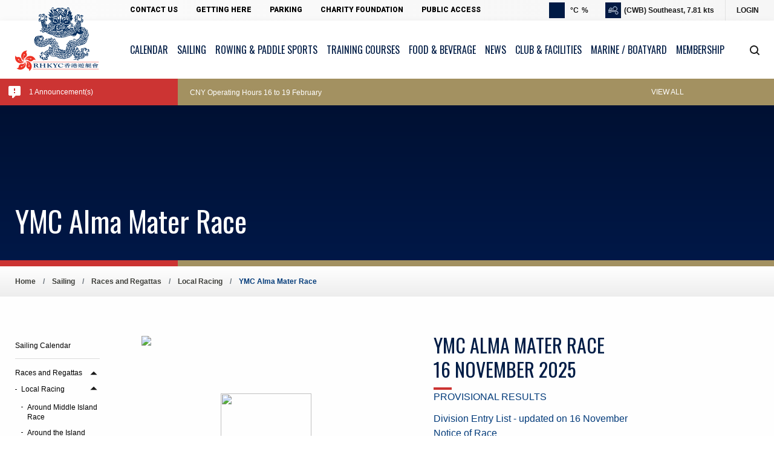

--- FILE ---
content_type: text/html; charset=UTF-8
request_url: https://www.rhkyc.org.hk/sailing/races-and-regattas/local-racing/ymcalmamaterrace
body_size: 22298
content:


<!DOCTYPE html>
<html lang="en">
  <head>
    <meta charset="utf-8" />
    <title>RHKYC - YMC Alma Mater Race</title>
    <meta name="title" content="Royal Hong Kong Yacht Club" />
    <meta name="description" content="">
    <meta property="image" content="https://www.rhkyc.org.hk/storage/app/media" />

    <meta property="og:title" content="Royal Hong Kong Yacht Club" />
    <meta property="og:description" content="" />
    <meta property="og:image" content="https://www.rhkyc.org.hk/storage/app/media" />
    <meta name="author" content="RHKYC" />
    <meta name="viewport" content="width=device-width, initial-scale=1.0" />
    <meta name="generator" content="RHKYC" />
    <meta http-equiv="Cache-Control" content="no-cache, no-store, must-revalidate">
    <meta http-equiv="Pragma" content="no-cache">
    <meta http-equiv="Expires" content="0">
        <!-- CSS -->
    <link href="https://www.rhkyc.org.hk/themes/rhkyc/assets/lib/bootstrap-5.1.3-dist/css/bootstrap.min.css" rel="stylesheet">
    <link href="https://www.rhkyc.org.hk/themes/rhkyc/assets/lib/swiper-Swiper5/swiper.min.css" rel="stylesheet">
    <link href="https://www.rhkyc.org.hk/themes/rhkyc/assets/lib/flatpickr/flatpickr.min.css" rel="stylesheet">
    <link href="https://www.rhkyc.org.hk/themes/rhkyc/assets/css/style.min.css?238412799" rel="stylesheet">
    <link rel="stylesheet" href="https://www.rhkyc.org.hk/page-bulder.css?static-page=ymcalmamaterrace.htm&amp;v=6974208c6cbbc" />
    <script async src="https://www.googletagmanager.com/gtag/js?id=UA-229521585-1"></script>
<script>
  window.dataLayer = window.dataLayer || [];
  function gtag(){dataLayer.push(arguments);}
  gtag('js', new Date());

  gtag('config', 'UA-229521585-1');
</script>

  </head>
  <body>
  
    <div class="header"><div data-nosnippet class="page-mask"></div>

<div data-nosnippet class="header">
    <div class="header-grey-row">
        <div class="wrapper">
            <div class="inner-row">
                <a class="header-logo" href="https://www.rhkyc.org.hk"><img src="https://www.rhkyc.org.hk/themes/rhkyc/assets/img/icon/rhkyc-logo.png" alt="logo"></a>
                <div class="header-list">
                    <a href="https://www.rhkyc.org.hk/club-facilities/about/contact-club" class="header-list-item">Contact Us</a>
                    <a href="https://www.rhkyc.org.hk/club-facilities/about/three-clubhouses" class="header-list-item">Getting Here</a>
                    <a href="https://www.rhkyc.org.hk/club-facilities/facilities/parking" class="header-list-item">Parking</a>
                    <a href="https://www.rhkyc.org.hk/club-facilities/charity/charityfoundation" class="header-list-item">Charity Foundation</a>
                    <a href="https://www.rhkyc.org.hk/club-facilities/publicaccess" class="header-list-item">Public Access</a>
                </div>
                <a href="https://www.hko.gov.hk/en/index.html" class="weather" target="_blank" style="text-decoration: none;">
                    <div class="weather-icon" id="weather__icon"></div>
                    <div class="weather-info">
                        <div class="weather-temp"><span id="weather__temp__txt"></span>°C</div>
                        <div class="weather-humi"><span id="weather__humi__txt"></span>%</div>
                        <div class="vr"></div>
                        <div class="weather-day"><span id="weather__date__day"></span></div>
                        <div class="weather-month"><span id="weather__date__month"></span></div>
                    </div>
                </a>
                <a class="windspeed" href="https://www.hko.gov.hk/en/index.html" target="_blank" style="display: none;">
                    <div class="windspeed-icon">
                        <img src="/themes/rhkyc/assets/img/icon/icon-windspeed.png" />
                    </div>
                    <div class="windspeed-data" id="windspeed__data"></div>
                </a>
                                    <a href="https://www.rhkyc.org.hk/member" class="login-btn">Login</a>
                            </div>
        </div>
    </div>

        <div class="header-row">
        <div class="wrapper">
            <div class="inner-row">
                <div class="m-header-btn" onclick="innermenu()">
                    <span></span>
                    <span></span>
                    <span></span>
                </div>
                <a href="https://www.rhkyc.org.hk" class="header-logo">
                    <img src="https://www.rhkyc.org.hk/themes/rhkyc/assets/img/icon/rhkyc-logo.png" alt="logo" />
                </a>
                <div class="header-list">
                     
                                                    <a href="https://www.rhkyc.org.hk/event" class="header-list-item"
                                ><span class="titleTxt">Calendar</span></a
                            >
                         
                     
                                                    <div class="header-list-item sub" data-tag="1">
                                <span class="titleTxt">Sailing</span>
                            </div>
                         
                     
                                                    <div class="header-list-item sub" data-tag="2">
                                <span class="titleTxt">Rowing &amp; Paddle Sports</span>
                            </div>
                         
                     
                                                    <div class="header-list-item sub" data-tag="3">
                                <span class="titleTxt">Training Courses</span>
                            </div>
                         
                     
                                                    <div class="header-list-item sub" data-tag="4">
                                <span class="titleTxt">Food &amp; Beverage</span>
                            </div>
                         
                     
                                                    <div class="header-list-item sub" data-tag="5">
                                <span class="titleTxt">News</span>
                            </div>
                         
                     
                                                    <div class="header-list-item sub" data-tag="6">
                                <span class="titleTxt">Club &amp; Facilities</span>
                            </div>
                         
                     
                                                    <div class="header-list-item sub" data-tag="7">
                                <span class="titleTxt">Marine / Boatyard</span>
                            </div>
                         
                     
                                                    <div class="header-list-item sub" data-tag="8">
                                <span class="titleTxt">Membership</span>
                            </div>
                         
                                    </div>
                <div class="search-btn" id="header_search">
                    <span class="open active"></span>
                    <span class="close"></span>
                </div>
            </div>
        </div>
    </div>
        <div class="sticky-notification">
        <div class="row">
            <div class="first-noti">
                <a href="https://www.rhkyc.org.hk/notification">
                <div class="sticky-img"><img src="https://www.rhkyc.org.hk/themes/rhkyc/assets/img/icon/icon_alert.svg" /></div>
                <div class="sticky-txt">1 Announcement(s)</div>
                </a>
            </div>
            <div class="second-noti">
                <div class="verticalSwiper">
                    <!-- Slider main container -->
                    <div class="swiper-container">
                        <!-- Additional required wrapper -->
                        <div class="swiper-wrapper">
                            <!-- Slides -->
                                                            <div class="swiper-slide">
                                                                            CNY Operating Hours 16 to 19 February
                                                                    </div>
                                                    </div>
                    </div>
                </div>
                <a class="view-all-btn" href="https://www.rhkyc.org.hk/notification">View All</a>
                <a class="sticky-img" href="https://www.rhkyc.org.hk/notification"><img src="https://www.rhkyc.org.hk/themes/rhkyc/assets/img/icon/icon_more.svg" /></a>
            </div>
        </div>
    </div>
        <div class="m-header-inner">
        <div class="grey-row">
                            <div class="grey-row__left">
                    <a
                        href="https://www.hko.gov.hk/en/index.html"
                        class="weather"
                        style="text-decoration: none"
                    >
                        <div class="weather-icon" id="weather__icon"></div>
                        <div class="weather-info">
                            <div class="weather-temp">
                                <span id="weather__temp__txt"></span>°C
                            </div>
                            <div class="weather-humi">
                                <span id="weather__humi__txt"></span>%
                            </div>
                            <div class="vr"></div>
                            <div class="weather-day">
                                <span id="weather__date__day"></span>
                            </div>
                            <div class="weather-month">
                                <span id="weather__date__month"></span>
                            </div>
                        </div>
                    </a>
                    <a class="windspeed" href="https://www.hko.gov.hk/en/index.html" target="_blank" style="display: none;">
                        <div class="windspeed-icon">
                            <img src="/themes/rhkyc/assets/img/icon/icon-windspeed.png" />
                        </div>
                        <div class="windspeed-data" id="windspeed__data"></div>
                    </a>
                </div>
                        <div class="grey-row__right">
                                    <a href="https://www.rhkyc.org.hk/member" class="login-btn">Login</a>
                            </div>
        </div>
        <div class="header-list">
                                                <a href="https://www.rhkyc.org.hk/event" class="header-list-item">
                        <span class="titleTxt">Calendar</span>
                    </a>
                                                                <div class="header-list-item sub" data-tag="1">
                        <span class="titleTxt">Sailing</span>
                    </div>
                                                                <div class="header-list-item sub" data-tag="2">
                        <span class="titleTxt">Rowing &amp; Paddle Sports</span>
                    </div>
                                                                <div class="header-list-item sub" data-tag="3">
                        <span class="titleTxt">Training Courses</span>
                    </div>
                                                                <div class="header-list-item sub" data-tag="4">
                        <span class="titleTxt">Food &amp; Beverage</span>
                    </div>
                                                                <div class="header-list-item sub" data-tag="5">
                        <span class="titleTxt">News</span>
                    </div>
                                                                <div class="header-list-item sub" data-tag="6">
                        <span class="titleTxt">Club &amp; Facilities</span>
                    </div>
                                                                <div class="header-list-item sub" data-tag="7">
                        <span class="titleTxt">Marine / Boatyard</span>
                    </div>
                                                                <div class="header-list-item sub" data-tag="8">
                        <span class="titleTxt">Membership</span>
                    </div>
                                    </div>
        <div class="grey-list">
            <a href="/about/contact-us" class="header-list-item">Contact Us</a>
            <a href="https://www.rhkyc.org.hk/club-facilities/about/three-clubhouses" class="header-list-item">Getting Here</a>
            <a href="https://www.rhkyc.org.hk/club-facilities/facilities/parking" class="header-list-item">Parking</a>
	    <a href="https://www.rhkyc.org.hk/club-facilities/charity/charityfoundation" class="header-list-item">Charity Foundation</a>
            <a href="https://www.rhkyc.org.hk/public-access/access-facilities-outside-bodies" class="header-list-item">Public Access</a>
        </div>
                        <div class="header-inner-list">
                        <div class="header-inner-content" data-tag="0">
                <div class="wrapper">
                    <div class="back-btn">
                        <span></span>
                        <div>Back</div>
                    </div>
                    <div class="header-inner-title titleTxt">Calendar</div>
                    
                                    </div>
            </div>
                        <div class="header-inner-content" data-tag="1">
                <div class="wrapper">
                    <div class="back-btn">
                        <span></span>
                        <div>Back</div>
                    </div>
                    <div class="header-inner-title titleTxt">Sailing</div>
                    
                                                                        <a href="https://www.rhkyc.org.hk/sailing/sailingcalendar" class="header-inner-subtitle">Sailing Calendar</a>
                                                                                                <div class="header-inner-sublist">
                                <a href="https://www.rhkyc.org.hk/sailing/races-and-regattas" class="header-inner-subtitle" id="0"
                                    >Races and Regattas</a
                                >
                                                                        <div class="item-list" style="display: none">
                                                                                    <a class="item-list-inner-subtitle" id="0"
                                                >Local Racing</a
                                            >
                                                                                <div class="item-sub-list" style="display: none">
                                                                                    <a style="background-color: #fff; padding: 17px 44px" href="https://www.rhkyc.org.hk/sailing/races-and-regattas/local-racing/aroundmiddleislandrace" class="header-inner-subitem"
                                                ><span>Around Middle Island Race</span></a
                                            >
                                                                                    <a style="background-color: #fff; padding: 17px 44px" href="https://www.rhkyc.org.hk/sailing/races-and-regattas/local-racing/aroundtheislandrace" class="header-inner-subitem"
                                                ><span>Around the Island Race</span></a
                                            >
                                                                                    <a style="background-color: #fff; padding: 17px 44px" href="https://www.rhkyc.org.hk/sailing/races-and-regattas/local-racing/autumnregatta" class="header-inner-subitem"
                                                ><span>Autumn Regatta</span></a
                                            >
                                                                                    <a style="background-color: #fff; padding: 17px 44px" href="https://www.rhkyc.org.hk/sailing/races-and-regattas/local-racing/chinacoastregatta" class="header-inner-subitem"
                                                ><span>China Coast Regatta</span></a
                                            >
                                                                                    <a style="background-color: #fff; padding: 17px 44px" href="https://www.rhkyc.org.hk/sailing/races-and-regattas/local-racing/hkrw" class="header-inner-subitem"
                                                ><span>Hong Kong Race Week</span></a
                                            >
                                                                                    <a style="background-color: #fff; padding: 17px 44px" href="https://www.rhkyc.org.hk/sailing/races-and-regattas/local-racing/inter-schools" class="header-inner-subitem"
                                                ><span>Inter-School Sailing Festival</span></a
                                            >
                                                                                    <a style="background-color: #fff; padding: 17px 44px" href="https://www.rhkyc.org.hk/sailing/races-and-regattas/local-racing/ladieshelm" class="header-inner-subitem"
                                                ><span>Ladies Helm</span></a
                                            >
                                                                                    <a style="background-color: #fff; padding: 17px 44px" href="https://www.rhkyc.org.hk/sailing/races-and-regattas/local-racing/nationscup" class="header-inner-subitem"
                                                ><span>Nations&#039; Cup</span></a
                                            >
                                                                                    <a style="background-color: #fff; padding: 17px 44px" href="https://www.rhkyc.org.hk/sailing/races-and-regattas/local-racing/springregatta" class="header-inner-subitem"
                                                ><span>Spring Regatta</span></a
                                            >
                                                                                    <a style="background-color: #fff; padding: 17px 44px" href="https://www.rhkyc.org.hk/sailing/races-and-regattas/local-racing/sunsetseries" class="header-inner-subitem"
                                                ><span>Sunset Series</span></a
                                            >
                                                                                    <a style="background-color: #fff; padding: 17px 44px" href="https://www.rhkyc.org.hk/sailing/races-and-regattas/local-racing/topdogtrophy" class="header-inner-subitem"
                                                ><span>Top Dog Trophy Series</span></a
                                            >
                                                                                    <a style="background-color: #fff; padding: 17px 44px" href="https://www.rhkyc.org.hk/sailing/races-and-regattas/local-racing/hkrnvr" class="header-inner-subitem"
                                                ><span>HKRNVR Memorial Vase</span></a
                                            >
                                                                                    <a style="background-color: #fff; padding: 17px 44px" href="https://www.rhkyc.org.hk/sailing/races-and-regattas/local-racing/liptontrophy" class="header-inner-subitem"
                                                ><span>Lipton Trophy</span></a
                                            >
                                                                                    <a style="background-color: #fff; padding: 17px 44px" href="https://www.rhkyc.org.hk/sailing/races-and-regattas/local-racing/tomescup" class="header-inner-subitem"
                                                ><span>Tomes Cup</span></a
                                            >
                                                                                    <a style="background-color: #fff; padding: 17px 44px" href="https://www.rhkyc.org.hk/sailing/races-and-regattas/local-racing/ymcalmamaterrace" class="header-inner-subitem"
                                                ><span>YMC Alma Mater Race</span></a
                                            >
                                                                                    <a style="background-color: #fff; padding: 17px 44px" href="https://www.rhkyc.org.hk/sailing/races-and-regattas/local-racing/potoichallenge" class="header-inner-subitem"
                                                ><span>YMC Po Toi Challenge</span></a
                                            >
                                                                                </div>
                                    </div>
                                                                                                            <div class="item-list" style="display: none">
                                                                                    <a href="https://www.rhkyc.org.hk/shortoffshore" class="header-inner-subitem"
                                                ><span>Coastal Race Series 2025-2026</span></a
                                            >
                                                                                <div class="item-sub-list" style="display: none">
                                                                                </div>
                                    </div>
                                                                                                            <div class="item-list" style="display: none">
                                                                                    <a class="item-list-inner-subtitle" id="2"
                                                >Offshore Racing</a
                                            >
                                                                                <div class="item-sub-list" style="display: none">
                                                                                    <a style="background-color: #fff; padding: 17px 44px" href="https://www.rhkyc.org.hk/easternasiaoffshorerace" class="header-inner-subitem"
                                                ><span>Eastern Asia Offshore Race</span></a
                                            >
                                                                                    <a style="background-color: #fff; padding: 17px 44px" href="https://www.rhkyc.org.hk/hkhainanrace" class="header-inner-subitem"
                                                ><span>Hong Kong to Hainan Race</span></a
                                            >
                                                                                    <a style="background-color: #fff; padding: 17px 44px" href="https://www.rhkyc.org.hk/rolexchinasearace" class="header-inner-subitem"
                                                ><span>Rolex China Sea Race</span></a
                                            >
                                                                                    <a style="background-color: #fff; padding: 17px 44px" href="https://www.rhkyc.org.hk/hkvietnamrace" class="header-inner-subitem"
                                                ><span>Hong Kong to Vietnam Race</span></a
                                            >
                                                                                    <a style="background-color: #fff; padding: 17px 44px" href="https://www.rhkyc.org.hk/shortoffshore" class="header-inner-subitem"
                                                ><span>Coastal Race Series 2025-2026</span></a
                                            >
                                                                                    <a style="background-color: #fff; padding: 17px 44px" href="https://www.rhkyc.org.hk/hkpuertogalerarace" class="header-inner-subitem"
                                                ><span>Hong Kong to Puerto Galera Yacht Race</span></a
                                            >
                                                                                    <a style="background-color: #fff; padding: 17px 44px" href="https://www.rhkyc.org.hk/eastercoastalrace" class="header-inner-subitem"
                                                ><span>Easter Coastal Race</span></a
                                            >
                                                                                    <a style="background-color: #fff; padding: 17px 44px" href="https://www.rhkyc.org.hk/summerdash" class="header-inner-subitem"
                                                ><span>Summer Dash</span></a
                                            >
                                                                                </div>
                                    </div>
                                                                                                            <div class="item-list" style="display: none">
                                                                                    <a href="https://www.rhkyc.org.hk/sailing-results" class="header-inner-subitem"
                                                ><span>Sailing Results</span></a
                                            >
                                                                                <div class="item-sub-list" style="display: none">
                                                                                </div>
                                    </div>
                                                                                                            <div class="item-list" style="display: none">
                                                                                    <a class="item-list-inner-subtitle" id="4"
                                                >Past Events</a
                                            >
                                                                                <div class="item-sub-list" style="display: none">
                                                                                    <a style="background-color: #fff; padding: 17px 44px" href="https://www.rhkyc.org.hk/sailing/races-and-regattas/rhkycpastevents/about-past-events" class="header-inner-subitem"
                                                ><span>About Past Events</span></a
                                            >
                                                                                </div>
                                    </div>
                                                                                                    </div>
                                                                                                                            <div class="header-inner-sublist">
                                <a href="https://www.rhkyc.org.hk/sailing/classes" class="header-inner-subtitle" id="1"
                                    >Classes</a
                                >
                                                                        <div class="item-list" style="display: none">
                                                                                    <a class="item-list-inner-subtitle" id="5"
                                                >Classes</a
                                            >
                                                                                <div class="item-sub-list" style="display: none">
                                                                                    <a style="background-color: #fff; padding: 17px 44px" href="https://www.rhkyc.org.hk/sailing/classes/classes/about-classes" class="header-inner-subitem"
                                                ><span>About Classes</span></a
                                            >
                                                                                    <a style="background-color: #fff; padding: 17px 44px" href="https://www.rhkyc.org.hk/sailing/classes/classes/bigboat" class="header-inner-subitem"
                                                ><span>Big Boat</span></a
                                            >
                                                                                    <a style="background-color: #fff; padding: 17px 44px" href="https://www.rhkyc.org.hk/sailing/classes/classes/dinghy" class="header-inner-subitem"
                                                ><span>Dinghy</span></a
                                            >
                                                                                    <a style="background-color: #fff; padding: 17px 44px" href="https://www.rhkyc.org.hk/sailing/classes/classes/dragon" class="header-inner-subitem"
                                                ><span>Dragon</span></a
                                            >
                                                                                    <a style="background-color: #fff; padding: 17px 44px" href="https://www.rhkyc.org.hk/sailing/classes/classes/etchells" class="header-inner-subitem"
                                                ><span>Etchells</span></a
                                            >
                                                                                    <a style="background-color: #fff; padding: 17px 44px" href="https://www.rhkyc.org.hk/sailing/classes/classes/flyingfifteen" class="header-inner-subitem"
                                                ><span>Flying Fifteen</span></a
                                            >
                                                                                    <a style="background-color: #fff; padding: 17px 44px" href="https://www.rhkyc.org.hk/sailing/classes/classes/impala" class="header-inner-subitem"
                                                ><span>Impala</span></a
                                            >
                                                                                    <a style="background-color: #fff; padding: 17px 44px" href="https://www.rhkyc.org.hk/sailing/classes/classes/j80" class="header-inner-subitem"
                                                ><span>J/80</span></a
                                            >
                                                                                    <a style="background-color: #fff; padding: 17px 44px" href="https://www.rhkyc.org.hk/sailing/classes/classes/pandora" class="header-inner-subitem"
                                                ><span>Pandora</span></a
                                            >
                                                                                    <a style="background-color: #fff; padding: 17px 44px" href="https://www.rhkyc.org.hk/sailing/classes/classes/ruffian" class="header-inner-subitem"
                                                ><span>Ruffian</span></a
                                            >
                                                                                    <a style="background-color: #fff; padding: 17px 44px" href="https://www.rhkyc.org.hk/sailing/classes/classes/sportsboat" class="header-inner-subitem"
                                                ><span>Sportsboat</span></a
                                            >
                                                                                    <a style="background-color: #fff; padding: 17px 44px" href="https://www.rhkyc.org.hk/sailing/classes/classes/youthsailing" class="header-inner-subitem"
                                                ><span>Youth Sailing</span></a
                                            >
                                                                                    <a style="background-color: #fff; padding: 17px 44px" href="https://www.rhkyc.org.hk/sailing/classes/classes/match_racing" class="header-inner-subitem"
                                                ><span>Team Racing / Match Racing</span></a
                                            >
                                                                                </div>
                                    </div>
                                                                                                            <div class="item-list" style="display: none">
                                                                                    <a class="item-list-inner-subtitle" id="6"
                                                >Class Events</a
                                            >
                                                                                <div class="item-sub-list" style="display: none">
                                                                                    <a style="background-color: #fff; padding: 17px 44px" href="https://www.rhkyc.org.hk/sailing/classes/class-events/championofchampions" class="header-inner-subitem"
                                                ><span>RHKYC Champion of Champions Team Racing</span></a
                                            >
                                                                                    <a style="background-color: #fff; padding: 17px 44px" href="https://www.rhkyc.org.hk/sailing/classes/class-events/trainingdays" class="header-inner-subitem"
                                                ><span>Open Days</span></a
                                            >
                                                                                    <a style="background-color: #fff; padding: 17px 44px" href="https://www.rhkyc.org.hk/sailing/classes/class-events/monsoon" class="header-inner-subitem"
                                                ><span>Big Boat Monsoon Series</span></a
                                            >
                                                                                    <a style="background-color: #fff; padding: 17px 44px" href="https://www.rhkyc.org.hk/sailing/classes/class-events/bbrumseries" class="header-inner-subitem"
                                                ><span>Big Boat Rum Series</span></a
                                            >
                                                                                    <a style="background-color: #fff; padding: 17px 44px" href="https://www.rhkyc.org.hk/sailing/classes/class-events/frostbitecup" class="header-inner-subitem"
                                                ><span>Big Boat Frostbite Cup</span></a
                                            >
                                                                                    <a style="background-color: #fff; padding: 17px 44px" href="https://www.rhkyc.org.hk/sailing/classes/class-events/dragonopenclasschamps" class="header-inner-subitem"
                                                ><span>Dragon Class Championship</span></a
                                            >
                                                                                    <a style="background-color: #fff; padding: 17px 44px" href="https://www.rhkyc.org.hk/sailing/classes/class-events/hketchellsopenclasschamps" class="header-inner-subitem"
                                                ><span>HK Etchells Asia Pacific Championship</span></a
                                            >
                                                                                    <a style="background-color: #fff; padding: 17px 44px" href="https://www.rhkyc.org.hk/sailing/classes/class-events/j80classchamps" class="header-inner-subitem"
                                                ><span>HK J/80 Class Championship</span></a
                                            >
                                                                                    <a style="background-color: #fff; padding: 17px 44px" href="https://www.rhkyc.org.hk/sailing/classes/class-events/hknationals" class="header-inner-subitem"
                                                ><span>Hong Kong Nationals</span></a
                                            >
                                                                                    <a style="background-color: #fff; padding: 17px 44px" href="https://www.rhkyc.org.hk/sailing/classes/class-events/ruffianinterport" class="header-inner-subitem"
                                                ><span>Golden Jubilee Ruffian Interport</span></a
                                            >
                                                                                    <a style="background-color: #fff; padding: 17px 44px" href="https://www.rhkyc.org.hk/sailing/classes/class-events/dragoninterport" class="header-inner-subitem"
                                                ><span>Prince Henrik Silver Trophy</span></a
                                            >
                                                                                </div>
                                    </div>
                                                                                                            <div class="item-list" style="display: none">
                                                                                    <a href="https://www.rhkyc.org.hk/sailing/classes/classes-results" class="header-inner-subitem"
                                                ><span>Classes Results</span></a
                                            >
                                                                                <div class="item-sub-list" style="display: none">
                                                                                </div>
                                    </div>
                                                                                                            <div class="item-list" style="display: none">
                                                                                    <a href="https://www.rhkyc.org.hk/sailing/classes/buysellcharter" class="header-inner-subitem"
                                                ><span>Class Boats Buy / Sell</span></a
                                            >
                                                                                <div class="item-sub-list" style="display: none">
                                                                                </div>
                                    </div>
                                                                                                    </div>
                                                                                                                            <div class="header-inner-sublist">
                                <a href="https://www.rhkyc.org.hk/sailing/race-management" class="header-inner-subtitle" id="2"
                                    >Race Management</a
                                >
                                                                        <div class="item-list" style="display: none">
                                                                                    <a href="https://www.rhkyc.org.hk/sailing/race-management/race-management" class="header-inner-subitem"
                                                ><span>About Race Management</span></a
                                            >
                                                                                <div class="item-sub-list" style="display: none">
                                                                                </div>
                                    </div>
                                                                                                            <div class="item-list" style="display: none">
                                                                                    <a href="https://www.rhkyc.org.hk/sailing/race-management/ssi" class="header-inner-subitem"
                                                ><span>Standard Sailing Instructions - January 2025</span></a
                                            >
                                                                                <div class="item-sub-list" style="display: none">
                                                                                </div>
                                    </div>
                                                                                                            <div class="item-list" style="display: none">
                                                                                    <a href="https://www.rhkyc.org.hk/sailing/race-management/raceprotestroster" class="header-inner-subitem"
                                                ><span>Race Control / Protest Committee Roster</span></a
                                            >
                                                                                <div class="item-sub-list" style="display: none">
                                                                                </div>
                                    </div>
                                                                                                            <div class="item-list" style="display: none">
                                                                                    <a href="https://www.rhkyc.org.hk/sailing/race-management/yachtsafety" class="header-inner-subitem"
                                                ><span>Safety / Collision Reporting</span></a
                                            >
                                                                                <div class="item-sub-list" style="display: none">
                                                                                </div>
                                    </div>
                                                                                                    </div>
                                                                                                                            <a href="https://www.rhkyc.org.hk/sailing/rhkyceventinvites" class="header-inner-subtitle">China and Overseas Events</a>
                                                                                                <a href="https://www.rhkyc.org.hk/sailing/sailingtrainingcircular" class="header-inner-subtitle">Sailing and Training Circular</a>
                                                                                                <a href="https://www.rhkyc.org.hk/sailing/crew-board" class="header-inner-subtitle">Crew Board</a>
                                                                                                <a href="https://www.rhkyc.org.hk/sailing/seminars" class="header-inner-subtitle">Seminars</a>
                                                                                                <div class="header-inner-sublist">
                                <a href="https://www.rhkyc.org.hk/training-courses/sail-training" class="header-inner-subtitle" id="3"
                                    >Sail Training</a
                                >
                                                                        <div class="item-list" style="display: none">
                                                                                    <a href="https://www.rhkyc.org.hk/social-racing" class="header-inner-subitem"
                                                ><span>Social Racing</span></a
                                            >
                                                                                <div class="item-sub-list" style="display: none">
                                                                                </div>
                                    </div>
                                                                                                    </div>
                                                                                                                            <div class="header-inner-sublist">
                                <a href="https://www.rhkyc.org.hk/sailing/sail-to-change" class="header-inner-subtitle" id="4"
                                    >Sail To Change</a
                                >
                                                                        <div class="item-list" style="display: none">
                                                                                    <a href="https://www.rhkyc.org.hk/sailing/sail-to-change/sailtochange" class="header-inner-subitem"
                                                ><span>About Sail To Change</span></a
                                            >
                                                                                <div class="item-sub-list" style="display: none">
                                                                                </div>
                                    </div>
                                                                                                            <div class="item-list" style="display: none">
                                                                                    <a href="https://www.rhkyc.org.hk/sailing/sail-to-change/stcmentorsneeded" class="header-inner-subitem"
                                                ><span>Mentors Needed</span></a
                                            >
                                                                                <div class="item-sub-list" style="display: none">
                                                                                </div>
                                    </div>
                                                                                                            <div class="item-list" style="display: none">
                                                                                    <a href="https://www.rhkyc.org.hk/sailing/sail-to-change/sailtochangesupportfund" class="header-inner-subitem"
                                                ><span>Sail To Change Fund</span></a
                                            >
                                                                                <div class="item-sub-list" style="display: none">
                                                                                </div>
                                    </div>
                                                                                                    </div>
                                                                                                                            <div class="header-inner-sublist">
                                <a href="https://www.rhkyc.org.hk/sailing/sharks" class="header-inner-subtitle" id="5"
                                    >Sharks Racing Squad</a
                                >
                                                                        <div class="item-list" style="display: none">
                                                                                    <a href="https://www.rhkyc.org.hk/sailing/sharks/sharks" class="header-inner-subitem"
                                                ><span>About Sharks</span></a
                                            >
                                                                                <div class="item-sub-list" style="display: none">
                                                                                </div>
                                    </div>
                                                                                                            <div class="item-list" style="display: none">
                                                                                    <a href="https://www.rhkyc.org.hk/sailing/sharks/structure" class="header-inner-subitem"
                                                ><span>Structure</span></a
                                            >
                                                                                <div class="item-sub-list" style="display: none">
                                                                                </div>
                                    </div>
                                                                                                            <div class="item-list" style="display: none">
                                                                                    <a href="https://www.rhkyc.org.hk/sailing/sharks/sharksapplication" class="header-inner-subitem"
                                                ><span>RHKYC Sharks Racing Team - Application Form</span></a
                                            >
                                                                                <div class="item-sub-list" style="display: none">
                                                                                </div>
                                    </div>
                                                                                                            <div class="item-list" style="display: none">
                                                                                    <a href="https://www.rhkyc.org.hk/sailing/sharks/sharks-squad-calendar" class="header-inner-subitem"
                                                ><span>RHKYC Sharks Squad Calendar</span></a
                                            >
                                                                                <div class="item-sub-list" style="display: none">
                                                                                </div>
                                    </div>
                                                                                                            <div class="item-list" style="display: none">
                                                                                    <a href="https://www.rhkyc.org.hk/sailing/sharks/facebook-page-sharks" class="header-inner-subitem"
                                                ><span>Facebook Page - Sharks</span></a
                                            >
                                                                                <div class="item-sub-list" style="display: none">
                                                                                </div>
                                    </div>
                                                                                                    </div>
                                                                                        </div>
            </div>
                        <div class="header-inner-content" data-tag="2">
                <div class="wrapper">
                    <div class="back-btn">
                        <span></span>
                        <div>Back</div>
                    </div>
                    <div class="header-inner-title titleTxt">Rowing &amp; Paddle Sports</div>
                    
                                                                        <a href="https://www.rhkyc.org.hk/rowingsection/rowingcalendar" class="header-inner-subtitle">Rowing and Paddle Sports Calendar</a>
                                                                                                <div class="header-inner-sublist">
                                <a href="https://www.rhkyc.org.hk/rowingsection/rowing" class="header-inner-subtitle" id="6"
                                    >Rowing</a
                                >
                                                                        <div class="item-list" style="display: none">
                                                                                    <a href="https://www.rhkyc.org.hk/rowingsection/rowing/finecoastalrowing" class="header-inner-subitem"
                                                ><span>About Rowing</span></a
                                            >
                                                                                <div class="item-sub-list" style="display: none">
                                                                                </div>
                                    </div>
                                                                                                            <div class="item-list" style="display: none">
                                                                                    <a class="item-list-inner-subtitle" id="23"
                                                >Adult Rowing Courses</a
                                            >
                                                                                <div class="item-sub-list" style="display: none">
                                                                                    <a style="background-color: #fff; padding: 17px 44px" href="https://www.rhkyc.org.hk/rowingsection/rowing/adult-rowing-courses/about-adult-rowing-courses" class="header-inner-subitem"
                                                ><span>About Adult Rowing Courses</span></a
                                            >
                                                                                    <a style="background-color: #fff; padding: 17px 44px" href="https://www.rhkyc.org.hk/rowingsection/rowing/adult-rowing-courses/adultrowlv1" class="header-inner-subitem"
                                                ><span>Adult Rowing Introduction Course, Level 1</span></a
                                            >
                                                                                    <a style="background-color: #fff; padding: 17px 44px" href="https://www.rhkyc.org.hk/rowingsection/rowing/adult-rowing-courses/adultrowlv2" class="header-inner-subitem"
                                                ><span>Adult Rowing Intermediate Skills, Level 2</span></a
                                            >
                                                                                    <a style="background-color: #fff; padding: 17px 44px" href="https://www.rhkyc.org.hk/rowingsection/rowing/adult-rowing-courses/adultrowdev" class="header-inner-subitem"
                                                ><span>Adult Development Course</span></a
                                            >
                                                                                    <a style="background-color: #fff; padding: 17px 44px" href="https://www.rhkyc.org.hk/rowingsection/rowing/adult-rowing-courses/adultshighperformancerowing" class="header-inner-subitem"
                                                ><span>High Performance Rowing</span></a
                                            >
                                                                                    <a style="background-color: #fff; padding: 17px 44px" href="https://www.rhkyc.org.hk/rowingsection/rowing/adult-rowing-courses/adult-private-coaching" class="header-inner-subitem"
                                                ><span>Adult Private Coaching</span></a
                                            >
                                                                                </div>
                                    </div>
                                                                                                            <div class="item-list" style="display: none">
                                                                                    <a class="item-list-inner-subtitle" id="24"
                                                >Youth Rowing Courses</a
                                            >
                                                                                <div class="item-sub-list" style="display: none">
                                                                                    <a style="background-color: #fff; padding: 17px 44px" href="https://www.rhkyc.org.hk/rowingsection/rowing/youth-rowing-courses/ydev" class="header-inner-subitem"
                                                ><span>About Youth Rowing Courses</span></a
                                            >
                                                                                    <a style="background-color: #fff; padding: 17px 44px" href="https://www.rhkyc.org.hk/rowingsection/rowing/youth-rowing-courses/ydp" class="header-inner-subitem"
                                                ><span>Youth Development Programme</span></a
                                            >
                                                                                    <a style="background-color: #fff; padding: 17px 44px" href="https://www.rhkyc.org.hk/rowingsection/rowing/youth-rowing-courses/ywintercamp" class="header-inner-subitem"
                                                ><span>Youth Rowing Winter Camp</span></a
                                            >
                                                                                    <a style="background-color: #fff; padding: 17px 44px" href="https://www.rhkyc.org.hk/rowingsection/rowing/youth-rowing-courses/youth-private-coaching" class="header-inner-subitem"
                                                ><span>Youth Private Coaching</span></a
                                            >
                                                                                </div>
                                    </div>
                                                                                                            <div class="item-list" style="display: none">
                                                                                    <a class="item-list-inner-subtitle" id="25"
                                                >Races and Regattas</a
                                            >
                                                                                <div class="item-sub-list" style="display: none">
                                                                                    <a style="background-color: #fff; padding: 17px 44px" href="https://www.rhkyc.org.hk/rowingsection/rowing/races-and-regattas/youth-rowing-races/youth-rowing-series-ergo" class="header-inner-subitem"
                                                ><span>Collinson Group Youth Rowing Series - Ergo</span></a
                                            >
                                                                                    <a style="background-color: #fff; padding: 17px 44px" href="https://www.rhkyc.org.hk/rowingsection/rowing/races-and-regattas/youth-autumn-sculling" class="header-inner-subitem"
                                                ><span>Collinson Group Youth Autumn Sculling</span></a
                                            >
                                                                                    <a style="background-color: #fff; padding: 17px 44px" href="https://www.rhkyc.org.hk/rowingsection/rowing/races-and-regattas/atir-coastalrowing" class="header-inner-subitem"
                                                ><span>BMW Around the Island Race 2025 - Coastal Rowing</span></a
                                            >
                                                                                    <a style="background-color: #fff; padding: 17px 44px" href="https://www.rhkyc.org.hk/rowingsection/rowing/races-and-regattas/inter-schools-rowing-regatta" class="header-inner-subitem"
                                                ><span>Inter-Schools Rowing Regatta 2025</span></a
                                            >
                                                                                </div>
                                    </div>
                                                                                                            <div class="item-list" style="display: none">
                                                                                    <a class="item-list-inner-subtitle" id="26"
                                                >Safety Information</a
                                            >
                                                                                <div class="item-sub-list" style="display: none">
                                                                                    <a style="background-color: #fff; padding: 17px 44px" href="https://www.rhkyc.org.hk/rowingsection/rowing/rowing-safety-information/fine-rowing" class="header-inner-subitem"
                                                ><span>Fine Rowing</span></a
                                            >
                                                                                    <a style="background-color: #fff; padding: 17px 44px" href="https://www.rhkyc.org.hk/rowingsection/rowing/rowing-safety-information/coastal-rowing" class="header-inner-subitem"
                                                ><span>Coastal Rowing</span></a
                                            >
                                                                                    <a style="background-color: #fff; padding: 17px 44px" href="https://www.rhkyc.org.hk/rowingsection/rowing/rowing-safety-information/weather" class="header-inner-subitem"
                                                ><span>Weather</span></a
                                            >
                                                                                    <a style="background-color: #fff; padding: 17px 44px" href="https://www.rhkyc.org.hk/rowingsection/rowing/rowing-safety-information/equipment" class="header-inner-subitem"
                                                ><span>Equipment</span></a
                                            >
                                                                                    <a style="background-color: #fff; padding: 17px 44px" href="https://www.rhkyc.org.hk/rowingsection/rowing/rowing-safety-information/safety-boat-sops" class="header-inner-subitem"
                                                ><span>Safety Boat SOPs&#039;</span></a
                                            >
                                                                                </div>
                                    </div>
                                                                                                            <div class="item-list" style="display: none">
                                                                                    <a href="https://www.rhkyc.org.hk/rowingsection/rowing/guest-policy" class="header-inner-subitem"
                                                ><span>Guest Policy</span></a
                                            >
                                                                                <div class="item-sub-list" style="display: none">
                                                                                </div>
                                    </div>
                                                                                                    </div>
                                                                                                                            <div class="header-inner-sublist">
                                <a href="https://www.rhkyc.org.hk/rowingsection/outrigger-canoeing" class="header-inner-subtitle" id="7"
                                    >Outrigger Canoeing</a
                                >
                                                                        <div class="item-list" style="display: none">
                                                                                    <a href="https://www.rhkyc.org.hk/rowingsection/outrigger-canoeing/outriggercanoeing" class="header-inner-subitem"
                                                ><span>About</span></a
                                            >
                                                                                <div class="item-sub-list" style="display: none">
                                                                                </div>
                                    </div>
                                                                                                            <div class="item-list" style="display: none">
                                                                                    <a class="item-list-inner-subtitle" id="29"
                                                >Courses</a
                                            >
                                                                                <div class="item-sub-list" style="display: none">
                                                                                    <a style="background-color: #fff; padding: 17px 44px" href="https://www.rhkyc.org.hk/rowingsection/outrigger-canoeing/courses/ocintrocourses" class="header-inner-subitem"
                                                ><span>Outrigger Canoe Introduction Course with Novice Squad Sessions</span></a
                                            >
                                                                                    <a style="background-color: #fff; padding: 17px 44px" href="https://www.rhkyc.org.hk/rowingsection/outrigger-canoeing/courses/outrigger-canoe-development-course" class="header-inner-subitem"
                                                ><span>Outrigger Canoe Development Course</span></a
                                            >
                                                                                </div>
                                    </div>
                                                                                                            <div class="item-list" style="display: none">
                                                                                    <a class="item-list-inner-subtitle" id="30"
                                                >Races and Regattas</a
                                            >
                                                                                <div class="item-sub-list" style="display: none">
                                                                                    <a style="background-color: #fff; padding: 17px 44px" href="https://www.rhkyc.org.hk/rowingsection/rowing/races-and-regattas/sai-kung-coastal-challenge" class="header-inner-subitem"
                                                ><span>Sai Kung Coastal Challenge</span></a
                                            >
                                                                                    <a style="background-color: #fff; padding: 17px 44px" href="https://www.rhkyc.org.hk/rowingsection/outrigger-canoeing/races-and-regattas/atir-outrigger-canoe" class="header-inner-subitem"
                                                ><span>BMW Around the Islands Race Special Edition 2025 - Outrigger Canoe</span></a
                                            >
                                                                                    <a style="background-color: #fff; padding: 17px 44px" href="https://www.rhkyc.org.hk/rowingsection/outrigger-canoeing/races-and-regattas/rps-sunset-series" class="header-inner-subitem"
                                                ><span>R&amp;PS Sunset Series</span></a
                                            >
                                                                                </div>
                                    </div>
                                                                                                            <div class="item-list" style="display: none">
                                                                                    <a class="item-list-inner-subtitle" id="31"
                                                >Safety Information</a
                                            >
                                                                                <div class="item-sub-list" style="display: none">
                                                                                    <a style="background-color: #fff; padding: 17px 44px" href="https://www.rhkyc.org.hk/rowingsection/outrigger-canoeing/safety-info/safety-policy" class="header-inner-subitem"
                                                ><span>Safety Policy</span></a
                                            >
                                                                                    <a style="background-color: #fff; padding: 17px 44px" href="https://www.rhkyc.org.hk/rowingsection/outrigger-canoeing/safety-info/hulidrill2021" class="header-inner-subitem"
                                                ><span>Huli Drill</span></a
                                            >
                                                                                    <a style="background-color: #fff; padding: 17px 44px" href="https://www.rhkyc.org.hk/rowingsection/outrigger-canoeing/safety-info/weather" class="header-inner-subitem"
                                                ><span>Weather</span></a
                                            >
                                                                                </div>
                                    </div>
                                                                                                            <div class="item-list" style="display: none">
                                                                                    <a href="https://www.rhkyc.org.hk/rowingsection/outrigger-canoeing/outriggercontacts" class="header-inner-subitem"
                                                ><span>Outrigger Contacts</span></a
                                            >
                                                                                <div class="item-sub-list" style="display: none">
                                                                                </div>
                                    </div>
                                                                                                    </div>
                                                                                                                            <div class="header-inner-sublist">
                                <a href="https://www.rhkyc.org.hk/rowingsection/dragon-boat" class="header-inner-subtitle" id="8"
                                    >Dragon Boating</a
                                >
                                                                        <div class="item-list" style="display: none">
                                                                                    <a href="https://www.rhkyc.org.hk/rowingsection/dragon-boat/dragonboating" class="header-inner-subitem"
                                                ><span>About</span></a
                                            >
                                                                                <div class="item-sub-list" style="display: none">
                                                                                </div>
                                    </div>
                                                                                                            <div class="item-list" style="display: none">
                                                                                    <a class="item-list-inner-subtitle" id="34"
                                                >Courses</a
                                            >
                                                                                <div class="item-sub-list" style="display: none">
                                                                                    <a style="background-color: #fff; padding: 17px 44px" href="https://www.rhkyc.org.hk/rowingsection/dragon-boat/courses/adult-introduction-course" class="header-inner-subitem"
                                                ><span>Adult Introduction Course</span></a
                                            >
                                                                                    <a style="background-color: #fff; padding: 17px 44px" href="https://www.rhkyc.org.hk/rowingsection/dragon-boat/courses/adult-dragon-boat-development-course" class="header-inner-subitem"
                                                ><span>Adult Development Course</span></a
                                            >
                                                                                    <a style="background-color: #fff; padding: 17px 44px" href="https://www.rhkyc.org.hk/rowingsection/dragon-boat/courses/dragon-boat-steering-clinic" class="header-inner-subitem"
                                                ><span>Dragon Boat Steering Clinic</span></a
                                            >
                                                                                </div>
                                    </div>
                                                                                                            <div class="item-list" style="display: none">
                                                                                    <a class="item-list-inner-subtitle" id="35"
                                                >Races and Regattas</a
                                            >
                                                                                <div class="item-sub-list" style="display: none">
                                                                                    <a style="background-color: #fff; padding: 17px 44px" href="https://www.rhkyc.org.hk/rowingsection/dragon-boat/races-and-regattas/middle-island-cup" class="header-inner-subitem"
                                                ><span>Middle Island Cup 2026</span></a
                                            >
                                                                                    <a style="background-color: #fff; padding: 17px 44px" href="https://www.rhkyc.org.hk/rowingsection/dragon-boat/races-and-regattas/kicup" class="header-inner-subitem"
                                                ><span>Kellett Island Cup 2026</span></a
                                            >
                                                                                </div>
                                    </div>
                                                                                                            <div class="item-list" style="display: none">
                                                                                    <a href="https://www.rhkyc.org.hk/rowingsection/dragon-boat/safety-information" class="header-inner-subitem"
                                                ><span>Safety Information</span></a
                                            >
                                                                                <div class="item-sub-list" style="display: none">
                                                                                </div>
                                    </div>
                                                                                                            <div class="item-list" style="display: none">
                                                                                    <a href="https://www.rhkyc.org.hk/rowingsection/dragon-boat/rhkycdb" class="header-inner-subitem"
                                                ><span>Contacts</span></a
                                            >
                                                                                <div class="item-sub-list" style="display: none">
                                                                                </div>
                                    </div>
                                                                                                    </div>
                                                                                                                            <div class="header-inner-sublist">
                                <a href="https://www.rhkyc.org.hk/rowingsection/paddle-sports/courses/stand-up-paddling" class="header-inner-subtitle" id="9"
                                    >Stand Up Paddling</a
                                >
                                                                        <div class="item-list" style="display: none">
                                                                                    <a href="https://www.rhkyc.org.hk/rowingsection/paddle-sports/courses/stand-up-paddling/supboardrental" class="header-inner-subitem"
                                                ><span>Rental</span></a
                                            >
                                                                                <div class="item-sub-list" style="display: none">
                                                                                </div>
                                    </div>
                                                                                                            <div class="item-list" style="display: none">
                                                                                    <a href="https://www.rhkyc.org.hk/rowingsection/paddle-sports/courses/stand-up-paddling/safety-information" class="header-inner-subitem"
                                                ><span>Safety Information</span></a
                                            >
                                                                                <div class="item-sub-list" style="display: none">
                                                                                </div>
                                    </div>
                                                                                                    </div>
                                                                                                                            <a href="https://www.rhkyc.org.hk/rowingsection/kayak-hire" class="header-inner-subtitle">Kayak Hire</a>
                                                                                                <a href="https://www.rhkyc.org.hk/rowingsection/rpseventsvolunteering" class="header-inner-subtitle">Sports Event Volunteering</a>
                                                                                                <a href="https://www.rhkyc.org.hk/rowingsection/rowingcontacts" class="header-inner-subtitle">Staff &amp; Member Contacts</a>
                                                                                                <a href="https://www.rhkyc.org.hk/rowingsection/venues" class="header-inner-subtitle">Training Venues</a>
                                                            </div>
            </div>
                        <div class="header-inner-content" data-tag="3">
                <div class="wrapper">
                    <div class="back-btn">
                        <span></span>
                        <div>Back</div>
                    </div>
                    <div class="header-inner-title titleTxt">Training Courses</div>
                    
                                                                        <a href="https://asiapacificyachting.com/" class="header-inner-subtitle">RYA Yachting Courses</a>
                                                                                                <div class="header-inner-sublist">
                                <a href="https://www.rhkyc.org.hk/training-courses/sail-training" class="header-inner-subtitle" id="10"
                                    >Sail Training</a
                                >
                                                                        <div class="item-list" style="display: none">
                                                                                    <a href="https://www.rhkyc.org.hk/training-courses/sail-training/adultsailtraining" class="header-inner-subitem"
                                                ><span>Adult Sail Training</span></a
                                            >
                                                                                <div class="item-sub-list" style="display: none">
                                                                                </div>
                                    </div>
                                                                                                            <div class="item-list" style="display: none">
                                                                                    <a href="https://www.rhkyc.org.hk/training-courses/sail-training/youthsailtraining" class="header-inner-subitem"
                                                ><span>Youth Sail Training</span></a
                                            >
                                                                                <div class="item-sub-list" style="display: none">
                                                                                </div>
                                    </div>
                                                                                                            <div class="item-list" style="display: none">
                                                                                    <a href="https://www.rhkyc.org.hk/sailing/sail-training/approvedhelmlist" class="header-inner-subitem"
                                                ><span>Boat Hire / Approved Helm List</span></a
                                            >
                                                                                <div class="item-sub-list" style="display: none">
                                                                                </div>
                                    </div>
                                                                                                            <div class="item-list" style="display: none">
                                                                                    <a href="https://www.rhkyc.org.hk/training-courses/sail-training/corporate-sailing" class="header-inner-subitem"
                                                ><span>Corporate Sailing</span></a
                                            >
                                                                                <div class="item-sub-list" style="display: none">
                                                                                </div>
                                    </div>
                                                                                                            <div class="item-list" style="display: none">
                                                                                    <a href="https://www.rhkyc.org.hk/training-courses/sail-training/training-course-additional-information" class="header-inner-subitem"
                                                ><span>Training Course Additional Information</span></a
                                            >
                                                                                <div class="item-sub-list" style="display: none">
                                                                                </div>
                                    </div>
                                                                                                            <div class="item-list" style="display: none">
                                                                                    <a href="https://www.rhkyc.org.hk/social-racing" class="header-inner-subitem"
                                                ><span>Social Racing</span></a
                                            >
                                                                                <div class="item-sub-list" style="display: none">
                                                                                </div>
                                    </div>
                                                                                                            <div class="item-list" style="display: none">
                                                                                    <a href="https://www.rhkyc.org.hk/training-courses/sail-training/instructor-and-assistant-instructor-training" class="header-inner-subitem"
                                                ><span>Instructor and Assistant Instructor Training</span></a
                                            >
                                                                                <div class="item-sub-list" style="display: none">
                                                                                </div>
                                    </div>
                                                                                                    </div>
                                                                                                                            <div class="header-inner-sublist">
                                <a href="https://www.rhkyc.org.hk/training-courses/rowingandpaddlesportstraining" class="header-inner-subtitle" id="11"
                                    >Rowing &amp; Paddle Sports Training</a
                                >
                                                                        <div class="item-list" style="display: none">
                                                                                    <a href="https://www.rhkyc.org.hk/training-courses/rowingandpaddlesportstraining/adult-rowing" class="header-inner-subitem"
                                                ><span>Rowing</span></a
                                            >
                                                                                <div class="item-sub-list" style="display: none">
                                                                                </div>
                                    </div>
                                                                                                            <div class="item-list" style="display: none">
                                                                                    <a href="https://www.rhkyc.org.hk/training-courses/rowingandpaddlesportstraining/outrigger-canoe" class="header-inner-subitem"
                                                ><span>Outrigger-Canoe</span></a
                                            >
                                                                                <div class="item-sub-list" style="display: none">
                                                                                </div>
                                    </div>
                                                                                                            <div class="item-list" style="display: none">
                                                                                    <a href="https://www.rhkyc.org.hk/training-courses/rowingandpaddlesportstraining/dragon-boat" class="header-inner-subitem"
                                                ><span>Dragon Boat</span></a
                                            >
                                                                                <div class="item-sub-list" style="display: none">
                                                                                </div>
                                    </div>
                                                                                                    </div>
                                                                                                                            <a href="https://www.rhkyc.org.hk/training-courses/shorebasedcourses" class="header-inner-subtitle">Shorebased Courses</a>
                                                                                                <a href="https://www.rhkyc.org.hk/training-courses/powerboattraining" class="header-inner-subtitle">Powerboat Training</a>
                                                            </div>
            </div>
                        <div class="header-inner-content" data-tag="4">
                <div class="wrapper">
                    <div class="back-btn">
                        <span></span>
                        <div>Back</div>
                    </div>
                    <div class="header-inner-title titleTxt">Food &amp; Beverage</div>
                    
                                                                        <div class="header-inner-sublist">
                                <a href="https://www.rhkyc.org.hk/dining/private-events" class="header-inner-subtitle" id="12"
                                    >Banqueting &amp; Private Hire</a
                                >
                                                                        <div class="item-list" style="display: none">
                                                                                    <a href="https://www.rhkyc.org.hk/dining/private-events/banquet" class="header-inner-subitem"
                                                ><span>About Banqueting</span></a
                                            >
                                                                                <div class="item-sub-list" style="display: none">
                                                                                </div>
                                    </div>
                                                                                                            <div class="item-list" style="display: none">
                                                                                    <a href="https://www.rhkyc.org.hk/dining/private-events/banquetenquiryform" class="header-inner-subitem"
                                                ><span>Enquiry Form</span></a
                                            >
                                                                                <div class="item-sub-list" style="display: none">
                                                                                </div>
                                    </div>
                                                                                                            <div class="item-list" style="display: none">
                                                                                    <a href="https://www.rhkyc.org.hk/dining/private-events/other-events" class="header-inner-subitem"
                                                ><span>Other Events</span></a
                                            >
                                                                                <div class="item-sub-list" style="display: none">
                                                                                </div>
                                    </div>
                                                                                                    </div>
                                                                                                                            <div class="header-inner-sublist">
                                <a href="https://www.rhkyc.org.hk/dining/whatson" class="header-inner-subtitle" id="13"
                                    >What&#039;s On</a
                                >
                                                                        <div class="item-list" style="display: none">
                                                                                    <a href="https://www.rhkyc.org.hk/dining/whatson/current-promotions" class="header-inner-subitem"
                                                ><span>Current Promotions</span></a
                                            >
                                                                                <div class="item-sub-list" style="display: none">
                                                                                </div>
                                    </div>
                                                                                                            <div class="item-list" style="display: none">
                                                                                    <a href="https://www.rhkyc.org.hk/dining/whatson/live-sports-tv-schedule" class="header-inner-subitem"
                                                ><span>Live Sports TV Schedule</span></a
                                            >
                                                                                <div class="item-sub-list" style="display: none">
                                                                                </div>
                                    </div>
                                                                                                            <div class="item-list" style="display: none">
                                                                                    <a href="https://www.rhkyc.org.hk/dining/whatson/regular-offerings" class="header-inner-subitem"
                                                ><span>Regular Offerings</span></a
                                            >
                                                                                <div class="item-sub-list" style="display: none">
                                                                                </div>
                                    </div>
                                                                                                    </div>
                                                                                                                            <a href="https://www.rhkyc.org.hk/dining/dining" class="header-inner-subtitle">Outlets</a>
                                                                                                <div class="header-inner-sublist">
                                <a href="https://www.rhkyc.org.hk/dining/order" class="header-inner-subtitle" id="14"
                                    >Order</a
                                >
                                                                        <div class="item-list" style="display: none">
                                                                                    <a href="https://www.rhkyc.org.hk/dining/order/cake-order" class="header-inner-subitem"
                                                ><span>Cake Order</span></a
                                            >
                                                                                <div class="item-sub-list" style="display: none">
                                                                                </div>
                                    </div>
                                                                                                            <div class="item-list" style="display: none">
                                                                                    <a href="https://www.rhkyc.org.hk/dining/order/chinese-barbecue-takeaway" class="header-inner-subitem"
                                                ><span>Chinese Barbecue Takeaway</span></a
                                            >
                                                                                <div class="item-sub-list" style="display: none">
                                                                                </div>
                                    </div>
                                                                                                    </div>
                                                                                                                            <div class="header-inner-sublist">
                                <a href="https://www.rhkyc.org.hk/dining/enjoy-home" class="header-inner-subtitle" id="15"
                                    >Enjoy at Home</a
                                >
                                                                        <div class="item-list" style="display: none">
                                                                                    <a href="https://www.rhkyc.org.hk/dining/enjoy-home/newbistrodeli" class="header-inner-subitem"
                                                ><span>Bistro Deli</span></a
                                            >
                                                                                <div class="item-sub-list" style="display: none">
                                                                                </div>
                                    </div>
                                                                                                            <div class="item-list" style="display: none">
                                                                                    <a href="https://www.rhkyc.org.hk/dining/enjoy-home/yacht-store-take-away" class="header-inner-subitem"
                                                ><span>Wine and Yacht Stores</span></a
                                            >
                                                                                <div class="item-sub-list" style="display: none">
                                                                                </div>
                                    </div>
                                                                                                            <div class="item-list" style="display: none">
                                                                                    <a href="https://www.rhkyc.org.hk/dining/enjoy-home/foodandbeveragetakeaway" class="header-inner-subitem"
                                                ><span>Food and Beverage Takeaway</span></a
                                            >
                                                                                <div class="item-sub-list" style="display: none">
                                                                                </div>
                                    </div>
                                                                                                            <div class="item-list" style="display: none">
                                                                                    <a href="https://www.rhkyc.org.hk/dining/enjoy-home/choco1" class="header-inner-subitem"
                                                ><span>Deluxe Chocolate</span></a
                                            >
                                                                                <div class="item-sub-list" style="display: none">
                                                                                </div>
                                    </div>
                                                                                                    </div>
                                                                                                                            <a href="https://www.rhkyc.org.hk/dining/kellettwinesociety" class="header-inner-subtitle">Kellett Wine Society</a>
                                                            </div>
            </div>
                        <div class="header-inner-content" data-tag="5">
                <div class="wrapper">
                    <div class="back-btn">
                        <span></span>
                        <div>Back</div>
                    </div>
                    <div class="header-inner-title titleTxt">News</div>
                    
                                                                        <a href="https://www.rhkyc.org.hk/notification" class="header-inner-subtitle">Club Announcement</a>
                                                                                                <div class="header-inner-sublist">
                                <a href="" class="header-inner-subtitle" id="16"
                                    >Ahoy News</a
                                >
                                                                        <div class="item-list" style="display: none">
                                                                                    <a href="https://www.rhkyc.org.hk/ahoy-issue" class="header-inner-subitem"
                                                ><span>Ahoy! Issue</span></a
                                            >
                                                                                <div class="item-sub-list" style="display: none">
                                                                                </div>
                                    </div>
                                                                                                            <div class="item-list" style="display: none">
                                                                                    <a href="https://www.rhkyc.org.hk/news/ahoy-news/news-announcements" class="header-inner-subitem"
                                                ><span>Connect with the Club</span></a
                                            >
                                                                                <div class="item-sub-list" style="display: none">
                                                                                </div>
                                    </div>
                                                                                                            <div class="item-list" style="display: none">
                                                                                    <a href="https://www.rhkyc.org.hk/news/ahoy-news/subscribe-e-newsletters" class="header-inner-subitem"
                                                ><span>Subscribe to e-newsletters</span></a
                                            >
                                                                                <div class="item-sub-list" style="display: none">
                                                                                </div>
                                    </div>
                                                                                                    </div>
                                                                                                                            <div class="header-inner-sublist">
                                <a href="https://www.rhkyc.org.hk/news/media" class="header-inner-subtitle" id="17"
                                    >Media</a
                                >
                                                                        <div class="item-list" style="display: none">
                                                                                    <a href="https://www.rhkyc.org.hk/news/media/media-archive" class="header-inner-subitem"
                                                ><span>Media Archive</span></a
                                            >
                                                                                <div class="item-sub-list" style="display: none">
                                                                                </div>
                                    </div>
                                                                                                    </div>
                                                                                        </div>
            </div>
                        <div class="header-inner-content" data-tag="6">
                <div class="wrapper">
                    <div class="back-btn">
                        <span></span>
                        <div>Back</div>
                    </div>
                    <div class="header-inner-title titleTxt">Club &amp; Facilities</div>
                    
                                                                        <div class="header-inner-sublist">
                                <a href="https://www.rhkyc.org.hk/club-facilities/about" class="header-inner-subtitle" id="18"
                                    >About</a
                                >
                                                                        <div class="item-list" style="display: none">
                                                                                    <a href="https://www.rhkyc.org.hk/club-facilities/about/contact-club" class="header-inner-subitem"
                                                ><span>Contact the Club</span></a
                                            >
                                                                                <div class="item-sub-list" style="display: none">
                                                                                </div>
                                    </div>
                                                                                                            <div class="item-list" style="display: none">
                                                                                    <a href="https://www.rhkyc.org.hk/club-facilities/about/management" class="header-inner-subitem"
                                                ><span>Management and Key Staff</span></a
                                            >
                                                                                <div class="item-sub-list" style="display: none">
                                                                                </div>
                                    </div>
                                                                                                            <div class="item-list" style="display: none">
                                                                                    <a class="item-list-inner-subtitle" id="68"
                                                >Committees, Class Secs and Convenors</a
                                            >
                                                                                <div class="item-sub-list" style="display: none">
                                                                                    <a style="background-color: #fff; padding: 17px 44px" href="https://www.rhkyc.org.hk/club-facilities/vision-and-mission/committees-class-secs-convenors/committeesclasssecsconvenors" class="header-inner-subitem"
                                                ><span>About Committees, Class Secs and Convenors</span></a
                                            >
                                                                                    <a style="background-color: #fff; padding: 17px 44px" href="https://www.rhkyc.org.hk/club-facilities/vision-and-mission/committees-class-secs-convenors/general-committee" class="header-inner-subitem"
                                                ><span>General Committee</span></a
                                            >
                                                                                    <a style="background-color: #fff; padding: 17px 44px" href="https://www.rhkyc.org.hk/club-facilities/vision-and-mission/committees-class-secs-convenors/sailing-committee" class="header-inner-subitem"
                                                ><span>Sailing Committee</span></a
                                            >
                                                                                    <a style="background-color: #fff; padding: 17px 44px" href="https://www.rhkyc.org.hk/club-facilities/vision-and-mission/committees-class-secs-convenors/rowing-committee" class="header-inner-subitem"
                                                ><span>Rowing Committee</span></a
                                            >
                                                                                    <a style="background-color: #fff; padding: 17px 44px" href="https://www.rhkyc.org.hk/club-facilities/vision-and-mission/committees-class-secs-convenors/membership-committee" class="header-inner-subitem"
                                                ><span>Membership Committee</span></a
                                            >
                                                                                    <a style="background-color: #fff; padding: 17px 44px" href="https://www.rhkyc.org.hk/club-facilities/vision-and-mission/committees-class-secs-convenors/young-members-committee" class="header-inner-subitem"
                                                ><span>Young Members Committee</span></a
                                            >
                                                                                    <a style="background-color: #fff; padding: 17px 44px" href="https://www.rhkyc.org.hk/club-facilities/vision-and-mission/committees-class-secs-convenors/appointed-committees" class="header-inner-subitem"
                                                ><span>Appointed Committees</span></a
                                            >
                                                                                    <a style="background-color: #fff; padding: 17px 44px" href="https://www.rhkyc.org.hk/club-facilities/vision-and-mission/committees-class-secs-convenors/class-secretaries" class="header-inner-subitem"
                                                ><span>Class Secretaries</span></a
                                            >
                                                                                    <a style="background-color: #fff; padding: 17px 44px" href="https://www.rhkyc.org.hk/club-facilities/vision-and-mission/committees-class-secs-convenors/sports-convenors" class="header-inner-subitem"
                                                ><span>Sports Convenors</span></a
                                            >
                                                                                </div>
                                    </div>
                                                                                                            <div class="item-list" style="display: none">
                                                                                    <a href="https://www.rhkyc.org.hk/club-facilities/about/icoyc" class="header-inner-subitem"
                                                ><span>ICOYC</span></a
                                            >
                                                                                <div class="item-sub-list" style="display: none">
                                                                                </div>
                                    </div>
                                                                                                            <div class="item-list" style="display: none">
                                                                                    <a class="item-list-inner-subtitle" id="70"
                                                >Club Policies</a
                                            >
                                                                                <div class="item-sub-list" style="display: none">
                                                                                    <a style="background-color: #fff; padding: 17px 44px" href="https://www.rhkyc.org.hk/vision-and-mission/club-policies/house-rules" class="header-inner-subitem"
                                                ><span>House Rules</span></a
                                            >
                                                                                    <a style="background-color: #fff; padding: 17px 44px" href="https://www.rhkyc.org.hk/vision-and-mission/club-policies/badweatherarrangements" class="header-inner-subitem"
                                                ><span>Bad Weather Arrangements</span></a
                                            >
                                                                                    <a style="background-color: #fff; padding: 17px 44px" href="https://www.rhkyc.org.hk/vision-and-mission/club-policies/corporate-logo-guidelines" class="header-inner-subitem"
                                                ><span>Corporate Logo Guidelines</span></a
                                            >
                                                                                    <a style="background-color: #fff; padding: 17px 44px" href="https://www.rhkyc.org.hk/club-facilities/vision-and-mission/club-policies/covid-19" class="header-inner-subitem"
                                                ><span>COVID-19</span></a
                                            >
                                                                                </div>
                                    </div>
                                                                                                            <div class="item-list" style="display: none">
                                                                                    <a href="https://www.rhkyc.org.hk/club-facilities/about/join-team" class="header-inner-subitem"
                                                ><span>Join the Team</span></a
                                            >
                                                                                <div class="item-sub-list" style="display: none">
                                                                                </div>
                                    </div>
                                                                                                            <div class="item-list" style="display: none">
                                                                                    <a href="https://www.rhkyc.org.hk/club-facilities/about/three-clubhouses" class="header-inner-subitem"
                                                ><span>Three Clubhouses (with maps)</span></a
                                            >
                                                                                <div class="item-sub-list" style="display: none">
                                                                                </div>
                                    </div>
                                                                                                    </div>
                                                                                                                            <div class="header-inner-sublist">
                                <a href="https://www.rhkyc.org.hk/club-facilities/vision-and-mission" class="header-inner-subtitle" id="19"
                                    >Vision and Mission</a
                                >
                                                                        <div class="item-list" style="display: none">
                                                                                    <a href="https://www.rhkyc.org.hk/club-facilities/vision-and-mission/visionandmission" class="header-inner-subitem"
                                                ><span>About Purpose, Vision and Mission</span></a
                                            >
                                                                                <div class="item-sub-list" style="display: none">
                                                                                </div>
                                    </div>
                                                                                                    </div>
                                                                                                                            <div class="header-inner-sublist">
                                <a href="https://www.rhkyc.org.hk/club-facilities/facilities" class="header-inner-subtitle" id="20"
                                    >Facilities</a
                                >
                                                                        <div class="item-list" style="display: none">
                                                                                    <a class="item-list-inner-subtitle" id="74"
                                                >Gym</a
                                            >
                                                                                <div class="item-sub-list" style="display: none">
                                                                                    <a style="background-color: #fff; padding: 17px 44px" href="https://www.rhkyc.org.hk/club-facilities/facilities/gym/gymandfitness" class="header-inner-subitem"
                                                ><span>About Gym</span></a
                                            >
                                                                                    <a style="background-color: #fff; padding: 17px 44px" href="https://www.rhkyc.org.hk/club-facilities/facilities/gym/gymtraining" class="header-inner-subitem"
                                                ><span>Group and Personal Training</span></a
                                            >
                                                                                </div>
                                    </div>
                                                                                                            <div class="item-list" style="display: none">
                                                                                    <a href="https://www.rhkyc.org.hk/club-facilities/facilities/parking" class="header-inner-subitem"
                                                ><span>Parking</span></a
                                            >
                                                                                <div class="item-sub-list" style="display: none">
                                                                                </div>
                                    </div>
                                                                                                            <div class="item-list" style="display: none">
                                                                                    <a href="https://www.rhkyc.org.hk/club-facilities/facilities/ship-shop" class="header-inner-subitem"
                                                ><span>Ship Shop</span></a
                                            >
                                                                                <div class="item-sub-list" style="display: none">
                                                                                </div>
                                    </div>
                                                                                                            <div class="item-list" style="display: none">
                                                                                    <a href="https://www.rhkyc.org.hk/club-facilities/facilities/changing" class="header-inner-subitem"
                                                ><span>Changing Rooms</span></a
                                            >
                                                                                <div class="item-sub-list" style="display: none">
                                                                                </div>
                                    </div>
                                                                                                            <div class="item-list" style="display: none">
                                                                                    <a href="https://www.rhkyc.org.hk/club-facilities/facilities/pool" class="header-inner-subitem"
                                                ><span>Swimming Pool</span></a
                                            >
                                                                                <div class="item-sub-list" style="display: none">
                                                                                </div>
                                    </div>
                                                                                                            <div class="item-list" style="display: none">
                                                                                    <a href="https://www.rhkyc.org.hk/club-facilities/facilities/dogs" class="header-inner-subitem"
                                                ><span>Dog Friendly Areas</span></a
                                            >
                                                                                <div class="item-sub-list" style="display: none">
                                                                                </div>
                                    </div>
                                                                                                            <div class="item-list" style="display: none">
                                                                                    <a href="https://www.rhkyc.org.hk/club-facilities/facilities/children" class="header-inner-subitem"
                                                ><span>For Children</span></a
                                            >
                                                                                <div class="item-sub-list" style="display: none">
                                                                                </div>
                                    </div>
                                                                                                            <div class="item-list" style="display: none">
                                                                                    <a href="https://www.rhkyc.org.hk/club-facilities/facilities/reception" class="header-inner-subitem"
                                                ><span>Reception</span></a
                                            >
                                                                                <div class="item-sub-list" style="display: none">
                                                                                </div>
                                    </div>
                                                                                                    </div>
                                                                                                                            <div class="header-inner-sublist">
                                <a href="https://www.rhkyc.org.hk/club-facilities/sports" class="header-inner-subtitle" id="21"
                                    >Other Sports &amp; Recreation</a
                                >
                                                                        <div class="item-list" style="display: none">
                                                                                    <a href="https://www.rhkyc.org.hk/club-facilities/sports/swimming-lessons" class="header-inner-subitem"
                                                ><span>Swimming Lessons</span></a
                                            >
                                                                                <div class="item-sub-list" style="display: none">
                                                                                </div>
                                    </div>
                                                                                                            <div class="item-list" style="display: none">
                                                                                    <a class="item-list-inner-subtitle" id="83"
                                                >Bowling</a
                                            >
                                                                                <div class="item-sub-list" style="display: none">
                                                                                    <a style="background-color: #fff; padding: 17px 44px" href="https://www.rhkyc.org.hk/club-facilities/sports/bowling/bowling" class="header-inner-subitem"
                                                ><span>About Bowling</span></a
                                            >
                                                                                    <a style="background-color: #fff; padding: 17px 44px" href="https://www.rhkyc.org.hk/club-facilities/sports/bowling/rhkycleague" class="header-inner-subitem"
                                                ><span>Royal Hong Kong Yacht Club Tenpin Bowling League</span></a
                                            >
                                                                                    <a style="background-color: #fff; padding: 17px 44px" href="https://www.rhkyc.org.hk/club-facilities/sports/bowling/inter-clubleague" class="header-inner-subitem"
                                                ><span>Inter-Club Tenpin Bowling League</span></a
                                            >
                                                                                    <a style="background-color: #fff; padding: 17px 44px" href="https://www.rhkyc.org.hk/club-facilities/sports/bowling/bowling-social-events" class="header-inner-subitem"
                                                ><span>Bowling Social Events</span></a
                                            >
                                                                                </div>
                                    </div>
                                                                                                            <div class="item-list" style="display: none">
                                                                                    <a class="item-list-inner-subtitle" id="84"
                                                >Golf</a
                                            >
                                                                                <div class="item-sub-list" style="display: none">
                                                                                    <a style="background-color: #fff; padding: 17px 44px" href="https://www.rhkyc.org.hk/club-facilities/sports/golf/about-kgs" class="header-inner-subitem"
                                                ><span>About Kellett Golf Society</span></a
                                            >
                                                                                </div>
                                    </div>
                                                                                                            <div class="item-list" style="display: none">
                                                                                    <a href="https://www.rhkyc.org.hk/club-facilities/sports/snooker" class="header-inner-subitem"
                                                ><span>Snooker</span></a
                                            >
                                                                                <div class="item-sub-list" style="display: none">
                                                                                </div>
                                    </div>
                                                                                                            <div class="item-list" style="display: none">
                                                                                    <a href="https://www.rhkyc.org.hk/club-facilities/sports/table-tennis" class="header-inner-subitem"
                                                ><span>Table Tennis</span></a
                                            >
                                                                                <div class="item-sub-list" style="display: none">
                                                                                </div>
                                    </div>
                                                                                                            <div class="item-list" style="display: none">
                                                                                    <a href="https://www.rhkyc.org.hk/club-facilities/sports/squash" class="header-inner-subitem"
                                                ><span>Squash</span></a
                                            >
                                                                                <div class="item-sub-list" style="display: none">
                                                                                </div>
                                    </div>
                                                                                                            <div class="item-list" style="display: none">
                                                                                    <a href="https://www.rhkyc.org.hk/club-facilities/sports/fitness-personal-training" class="header-inner-subitem"
                                                ><span>Fitness Personal Training</span></a
                                            >
                                                                                <div class="item-sub-list" style="display: none">
                                                                                </div>
                                    </div>
                                                                                                            <div class="item-list" style="display: none">
                                                                                    <a class="item-list-inner-subtitle" id="89"
                                                >Scuba Diving</a
                                            >
                                                                                <div class="item-sub-list" style="display: none">
                                                                                    <a style="background-color: #fff; padding: 17px 44px" href="https://www.rhkyc.org.hk/club-facilities/sports/scuba-diving/about-scuba-diving" class="header-inner-subitem"
                                                ><span>About Scuba Diving</span></a
                                            >
                                                                                </div>
                                    </div>
                                                                                                            <div class="item-list" style="display: none">
                                                                                    <a href="https://www.rhkyc.org.hk/club-facilities/sports/radio-sailing" class="header-inner-subitem"
                                                ><span>Radio Sailing</span></a
                                            >
                                                                                <div class="item-sub-list" style="display: none">
                                                                                </div>
                                    </div>
                                                                                                    </div>
                                                                                                                            <div class="header-inner-sublist">
                                <a href="https://www.rhkyc.org.hk/club-facilities/history" class="header-inner-subtitle" id="22"
                                    >History</a
                                >
                                                                        <div class="item-list" style="display: none">
                                                                                    <a href="https://www.rhkyc.org.hk/club-facilities/history/about-history" class="header-inner-subitem"
                                                ><span>About History</span></a
                                            >
                                                                                <div class="item-sub-list" style="display: none">
                                                                                </div>
                                    </div>
                                                                                                            <div class="item-list" style="display: none">
                                                                                    <a href="https://www.rhkyc.org.hk/club-facilities/history/annual-reports-1899-" class="header-inner-subitem"
                                                ><span>Annual Reports (1899 - )</span></a
                                            >
                                                                                <div class="item-sub-list" style="display: none">
                                                                                </div>
                                    </div>
                                                                                                            <div class="item-list" style="display: none">
                                                                                    <a href="https://www.rhkyc.org.hk/club-facilities/history/commodores" class="header-inner-subitem"
                                                ><span>Commodores</span></a
                                            >
                                                                                <div class="item-sub-list" style="display: none">
                                                                                </div>
                                    </div>
                                                                                                            <div class="item-list" style="display: none">
                                                                                    <a href="https://www.rhkyc.org.hk/club-facilities/history/sailingprogrammearchive" class="header-inner-subitem"
                                                ><span>Sailing Programme (1973 - )</span></a
                                            >
                                                                                <div class="item-sub-list" style="display: none">
                                                                                </div>
                                    </div>
                                                                                                            <div class="item-list" style="display: none">
                                                                                    <a class="item-list-inner-subtitle" id="95"
                                                >Awards</a
                                            >
                                                                                <div class="item-sub-list" style="display: none">
                                                                                    <a style="background-color: #fff; padding: 17px 44px" href="https://www.rhkyc.org.hk/club-facilities/awards/awards" class="header-inner-subitem"
                                                ><span>About Awards</span></a
                                            >
                                                                                    <a style="background-color: #fff; padding: 17px 44px" href="https://www.rhkyc.org.hk/club-facilities/awards/noel-croucher-award" class="header-inner-subitem"
                                                ><span>Noel Croucher Award</span></a
                                            >
                                                                                    <a style="background-color: #fff; padding: 17px 44px" href="https://www.rhkyc.org.hk/club-facilities/awards/tom-larmour-awards" class="header-inner-subitem"
                                                ><span>Tom Larmour Awards</span></a
                                            >
                                                                                    <a style="background-color: #fff; padding: 17px 44px" href="https://www.rhkyc.org.hk/club-facilities/awards/sam-kelly-memorial-award" class="header-inner-subitem"
                                                ><span>Sam Kelly Memorial Award</span></a
                                            >
                                                                                    <a style="background-color: #fff; padding: 17px 44px" href="https://www.rhkyc.org.hk/club-facilities/awards/wilson-youth-rowing-awards" class="header-inner-subitem"
                                                ><span>Wilson Youth Rowing Awards</span></a
                                            >
                                                                                </div>
                                    </div>
                                                                                                            <div class="item-list" style="display: none">
                                                                                    <a href="https://www.rhkyc.org.hk/club-facilities/history/club-histories" class="header-inner-subitem"
                                                ><span>Club Histories</span></a
                                            >
                                                                                <div class="item-sub-list" style="display: none">
                                                                                </div>
                                    </div>
                                                                                                            <div class="item-list" style="display: none">
                                                                                    <a href="https://www.rhkyc.org.hk/club-facilities/history/history-project" class="header-inner-subitem"
                                                ><span>History Project</span></a
                                            >
                                                                                <div class="item-sub-list" style="display: none">
                                                                                </div>
                                    </div>
                                                                                                            <div class="item-list" style="display: none">
                                                                                    <a href="https://www.rhkyc.org.hk/club-facilities/history/rhkyc-archive-mission-statement" class="header-inner-subitem"
                                                ><span>RHKYC Archive Mission Statement</span></a
                                            >
                                                                                <div class="item-sub-list" style="display: none">
                                                                                </div>
                                    </div>
                                                                                                            <div class="item-list" style="display: none">
                                                                                    <a href="https://www.rhkyc.org.hk/club-facilities/history/people" class="header-inner-subitem"
                                                ><span>People</span></a
                                            >
                                                                                <div class="item-sub-list" style="display: none">
                                                                                </div>
                                    </div>
                                                                                                    </div>
                                                                                                                            <a href="https://www.rhkyc.org.hk/club-facilities/ship-shop" class="header-inner-subtitle">Ship Shop</a>
                                                                                                <div class="header-inner-sublist">
                                <a href="https://www.rhkyc.org.hk/club-facilities/charity" class="header-inner-subtitle" id="23"
                                    >Charity</a
                                >
                                                                        <div class="item-list" style="display: none">
                                                                                    <a href="https://www.rhkyc.org.hk/club-facilities/charity/charityfoundation" class="header-inner-subitem"
                                                ><span>RHKYC Charity Foundation</span></a
                                            >
                                                                                <div class="item-sub-list" style="display: none">
                                                                                </div>
                                    </div>
                                                                                                            <div class="item-list" style="display: none">
                                                                                    <a href="https://www.rhkyc.org.hk/club-facilities/charity/partnerships" class="header-inner-subitem"
                                                ><span>Partnerships</span></a
                                            >
                                                                                <div class="item-sub-list" style="display: none">
                                                                                </div>
                                    </div>
                                                                                                            <div class="item-list" style="display: none">
                                                                                    <a href="https://www.rhkyc.org.hk/club-facilities/charity/pastevent" class="header-inner-subitem"
                                                ><span>Past Events</span></a
                                            >
                                                                                <div class="item-sub-list" style="display: none">
                                                                                </div>
                                    </div>
                                                                                                            <div class="item-list" style="display: none">
                                                                                    <a href="https://www.rhkyc.org.hk/volunteering" class="header-inner-subitem"
                                                ><span>Volunteering</span></a
                                            >
                                                                                <div class="item-sub-list" style="display: none">
                                                                                </div>
                                    </div>
                                                                                                    </div>
                                                                                                                            <div class="header-inner-sublist">
                                <a href="https://www.rhkyc.org.hk/club-facilities/sustainability" class="header-inner-subtitle" id="24"
                                    >Sustainability</a
                                >
                                                                        <div class="item-list" style="display: none">
                                                                                    <a href="https://www.rhkyc.org.hk/club-facilities/sustainability/news" class="header-inner-subitem"
                                                ><span>News</span></a
                                            >
                                                                                <div class="item-sub-list" style="display: none">
                                                                                </div>
                                    </div>
                                                                                                            <div class="item-list" style="display: none">
                                                                                    <a href="https://www.rhkyc.org.hk/club-facilities/sustainability/sustainability-sub-committee" class="header-inner-subitem"
                                                ><span>The Sustainability Sub-Committee</span></a
                                            >
                                                                                <div class="item-sub-list" style="display: none">
                                                                                </div>
                                    </div>
                                                                                                            <div class="item-list" style="display: none">
                                                                                    <a href="https://www.rhkyc.org.hk/club-facilities/sustainability/sustainabilityvisionandprinciples" class="header-inner-subitem"
                                                ><span>RHKYC Sustainability Vision and Principles</span></a
                                            >
                                                                                <div class="item-sub-list" style="display: none">
                                                                                </div>
                                    </div>
                                                                                                            <div class="item-list" style="display: none">
                                                                                    <a href="https://www.rhkyc.org.hk/club-facilities/sustainability/clean-regattas" class="header-inner-subitem"
                                                ><span>Clean Regattas</span></a
                                            >
                                                                                <div class="item-sub-list" style="display: none">
                                                                                </div>
                                    </div>
                                                                                                            <div class="item-list" style="display: none">
                                                                                    <a href="https://www.rhkyc.org.hk/club-facilities/sustainability/nosingleuseplastic" class="header-inner-subitem"
                                                ><span>Single-use Plastic Bottles, Bags and Straws</span></a
                                            >
                                                                                <div class="item-sub-list" style="display: none">
                                                                                </div>
                                    </div>
                                                                                                            <div class="item-list" style="display: none">
                                                                                    <a href="https://www.rhkyc.org.hk/club-facilities/sustainability/ahoy-articles" class="header-inner-subitem"
                                                ><span>Ahoy Articles</span></a
                                            >
                                                                                <div class="item-sub-list" style="display: none">
                                                                                </div>
                                    </div>
                                                                                                            <div class="item-list" style="display: none">
                                                                                    <a href="https://www.rhkyc.org.hk/club-facilities/sustainability/past-events" class="header-inner-subitem"
                                                ><span>Past Events</span></a
                                            >
                                                                                <div class="item-sub-list" style="display: none">
                                                                                </div>
                                    </div>
                                                                                                            <div class="item-list" style="display: none">
                                                                                    <a href="https://www.rhkyc.org.hk/club-facilities/sustainability/partnerships" class="header-inner-subitem"
                                                ><span>Partnerships</span></a
                                            >
                                                                                <div class="item-sub-list" style="display: none">
                                                                                </div>
                                    </div>
                                                                                                    </div>
                                                                                                                            <a href="https://www.rhkyc.org.hk/club-facilities/corporatepartners" class="header-inner-subtitle">Sponsorship</a>
                                                                                                <a href="https://www.rhkyc.org.hk/club-facilities/publicaccess" class="header-inner-subtitle">Public Access</a>
                                                            </div>
            </div>
                        <div class="header-inner-content" data-tag="7">
                <div class="wrapper">
                    <div class="back-btn">
                        <span></span>
                        <div>Back</div>
                    </div>
                    <div class="header-inner-title titleTxt">Marine / Boatyard</div>
                    
                                                                        <div class="header-inner-sublist">
                                <a href="https://www.rhkyc.org.hk/marine-boatyard/boatyard" class="header-inner-subtitle" id="25"
                                    >Boatyard</a
                                >
                                                                        <div class="item-list" style="display: none">
                                                                                    <a href="https://www.rhkyc.org.hk/marine-boatyard/boatyard/boatyard" class="header-inner-subitem"
                                                ><span>About Boatyard</span></a
                                            >
                                                                                <div class="item-sub-list" style="display: none">
                                                                                </div>
                                    </div>
                                                                                                            <div class="item-list" style="display: none">
                                                                                    <a href="https://www.rhkyc.org.hk/marine-boatyard/boatyard/boatyardservices" class="header-inner-subitem"
                                                ><span>Boatyard Services</span></a
                                            >
                                                                                <div class="item-sub-list" style="display: none">
                                                                                </div>
                                    </div>
                                                                                                    </div>
                                                                                                                            <div class="header-inner-sublist">
                                <a href="https://www.rhkyc.org.hk/marine-boatyard/marine" class="header-inner-subtitle" id="26"
                                    >Marine</a
                                >
                                                                        <div class="item-list" style="display: none">
                                                                                    <a href="https://www.rhkyc.org.hk/marine-boatyard/marine/about" class="header-inner-subitem"
                                                ><span>About</span></a
                                            >
                                                                                <div class="item-sub-list" style="display: none">
                                                                                </div>
                                    </div>
                                                                                                            <div class="item-list" style="display: none">
                                                                                    <a href="https://www.rhkyc.org.hk/marine-boatyard/marine/marine-fees" class="header-inner-subitem"
                                                ><span>Marine Fees (as of 1 August 2025)</span></a
                                            >
                                                                                <div class="item-sub-list" style="display: none">
                                                                                </div>
                                    </div>
                                                                                                            <div class="item-list" style="display: none">
                                                                                    <a href="https://www.rhkyc.org.hk/marine-boatyard/marine/mardep-notices" class="header-inner-subitem"
                                                ><span>MarDep Notices</span></a
                                            >
                                                                                <div class="item-sub-list" style="display: none">
                                                                                </div>
                                    </div>
                                                                                                            <div class="item-list" style="display: none">
                                                                                    <a href="https://www.rhkyc.org.hk/marine-boatyard/marine/protectyourboatagainsttheft" class="header-inner-subitem"
                                                ><span>Protect Your Boat Against Theft</span></a
                                            >
                                                                                <div class="item-sub-list" style="display: none">
                                                                                </div>
                                    </div>
                                                                                                            <div class="item-list" style="display: none">
                                                                                    <a href="https://www.rhkyc.org.hk/marine-boatyard/marine/shelter-cove-marina" class="header-inner-subitem"
                                                ><span>Shelter Cove Marina</span></a
                                            >
                                                                                <div class="item-sub-list" style="display: none">
                                                                                </div>
                                    </div>
                                                                                                            <div class="item-list" style="display: none">
                                                                                    <a href="https://www.rhkyc.org.hk/marine-boatyard/marine/use-pontoons" class="header-inner-subitem"
                                                ><span>Use of Pontoons</span></a
                                            >
                                                                                <div class="item-sub-list" style="display: none">
                                                                                </div>
                                    </div>
                                                                                                            <div class="item-list" style="display: none">
                                                                                    <a href="https://www.rhkyc.org.hk/marine-boatyard/marine/scpontoondepths" class="header-inner-subitem"
                                                ><span>Shelter Cove Pontoon Marine Depths</span></a
                                            >
                                                                                <div class="item-sub-list" style="display: none">
                                                                                </div>
                                    </div>
                                                                                                            <div class="item-list" style="display: none">
                                                                                    <a href="https://www.rhkyc.org.hk/marine-boatyard/marine/miandjade-bay-moorings" class="header-inner-subitem"
                                                ><span>Middle Island and Jade Bay Moorings</span></a
                                            >
                                                                                <div class="item-sub-list" style="display: none">
                                                                                </div>
                                    </div>
                                                                                                            <div class="item-list" style="display: none">
                                                                                    <a href="https://www.rhkyc.org.hk/marine-boatyard/marine/launching-boats" class="header-inner-subitem"
                                                ><span>Launching of Class Boats</span></a
                                            >
                                                                                <div class="item-sub-list" style="display: none">
                                                                                </div>
                                    </div>
                                                                                                            <div class="item-list" style="display: none">
                                                                                    <a href="https://www.rhkyc.org.hk/marine-boatyard/marine/electricity-pontoons" class="header-inner-subitem"
                                                ><span>Electricity on the Pontoons</span></a
                                            >
                                                                                <div class="item-sub-list" style="display: none">
                                                                                </div>
                                    </div>
                                                                                                            <div class="item-list" style="display: none">
                                                                                    <a href="https://www.rhkyc.org.hk/marine-boatyard/marine/western-steps" class="header-inner-subitem"
                                                ><span>Western Step</span></a
                                            >
                                                                                <div class="item-sub-list" style="display: none">
                                                                                </div>
                                    </div>
                                                                                                            <div class="item-list" style="display: none">
                                                                                    <a href="https://www.rhkyc.org.hk/marine-boatyard/marine/guidance-length-overall-local-vessels" class="header-inner-subitem"
                                                ><span>Guidance to Length Overall for Local Vessels</span></a
                                            >
                                                                                <div class="item-sub-list" style="display: none">
                                                                                </div>
                                    </div>
                                                                                                    </div>
                                                                                                                            <a href="https://www.rhkyc.org.hk/marine-boatyard/emergencycontact" class="header-inner-subtitle">Emergency Contact</a>
                                                                                                <a href="https://www.rhkyc.org.hk/marine-boatyard/sampan-ferry-time-table" class="header-inner-subtitle">Sampan Ferry Time Table</a>
                                                                                                <a href="https://www.rhkyc.org.hk/marine-boatyard/typhoonadvice" class="header-inner-subtitle">Typhoon Advice</a>
                                                                                                <a href="https://www.rhkyc.org.hk/marine-boatyard/webcams" class="header-inner-subtitle">Webcams</a>
                                                            </div>
            </div>
                        <div class="header-inner-content" data-tag="8">
                <div class="wrapper">
                    <div class="back-btn">
                        <span></span>
                        <div>Back</div>
                    </div>
                    <div class="header-inner-title titleTxt">Membership</div>
                    
                                                                        <a href="https://www.rhkyc.org.hk/membership/about-membership" class="header-inner-subtitle">About Membership</a>
                                                                                                <div class="header-inner-sublist">
                                <a href="https://www.rhkyc.org.hk/membership/membershippath" class="header-inner-subtitle" id="27"
                                    >Membership Path</a
                                >
                                                                        <div class="item-list" style="display: none">
                                                                                    <a href="https://www.rhkyc.org.hk/membership/membershippath/membershippath" class="header-inner-subitem"
                                                ><span>About Membership Path</span></a
                                            >
                                                                                <div class="item-sub-list" style="display: none">
                                                                                </div>
                                    </div>
                                                                                                            <div class="item-list" style="display: none">
                                                                                    <a href="https://www.rhkyc.org.hk/membership/membershippath/individualpersonalmembership" class="header-inner-subitem"
                                                ><span>Individual (Personal) Membership</span></a
                                            >
                                                                                <div class="item-sub-list" style="display: none">
                                                                                </div>
                                    </div>
                                                                                                            <div class="item-list" style="display: none">
                                                                                    <a href="https://www.rhkyc.org.hk/membership/membershippath/studentusage" class="header-inner-subitem"
                                                ><span>Student Usage Card</span></a
                                            >
                                                                                <div class="item-sub-list" style="display: none">
                                                                                </div>
                                    </div>
                                                                                                            <div class="item-list" style="display: none">
                                                                                    <a href="https://www.rhkyc.org.hk/membership/membershippath/introductoryschemecard" class="header-inner-subitem"
                                                ><span>Introductory Scheme</span></a
                                            >
                                                                                <div class="item-sub-list" style="display: none">
                                                                                </div>
                                    </div>
                                                                                                    </div>
                                                                                                                            <div class="header-inner-sublist">
                                <a href="https://www.rhkyc.org.hk/membership/membershippath/individualdebenturemembership" class="header-inner-subtitle" id="28"
                                    >Individual Debenture Membership</a
                                >
                                                                        <div class="item-list" style="display: none">
                                                                                    <a href="https://www.rhkyc.org.hk/membership/membershippath/individualdebenturemembership/individualdebenturemembership" class="header-inner-subitem"
                                                ><span>About Individual Debenture Membership</span></a
                                            >
                                                                                <div class="item-sub-list" style="display: none">
                                                                                </div>
                                    </div>
                                                                                                            <div class="item-list" style="display: none">
                                                                                    <a href="https://www.rhkyc.org.hk/membership/membershippath/currenttransfers" class="header-inner-subitem"
                                                ><span>Current Transfers</span></a
                                            >
                                                                                <div class="item-sub-list" style="display: none">
                                                                                </div>
                                    </div>
                                                                                                    </div>
                                                                                                                            <a href="https://www.rhkyc.org.hk/membership/corporatenominee" class="header-inner-subtitle">Corporate Nominee</a>
                                                                                                <a href="https://www.rhkyc.org.hk/membership/absentmembership" class="header-inner-subtitle">Absent Membership</a>
                                                                                                <a href="https://www.rhkyc.org.hk/membership/guests" class="header-inner-subtitle">Guests</a>
                                                                                                <a href="https://www.rhkyc.org.hk/membership/overseasvisitors" class="header-inner-subtitle">Overseas Visitors</a>
                                                                                                <a href="https://www.rhkyc.org.hk/membership/reciprocalclubs" class="header-inner-subtitle">Reciprocal Clubs</a>
                                                                                                <a href="https://www.rhkyc.org.hk/membership/octopuscardsystem" class="header-inner-subtitle">Octopus Card System</a>
                                                            </div>
            </div>
                    </div>
    </div>
    <div class="header-inner-list">
                    <div class="header-inner-content" data-tag="0" style="display: none">
                <div class="wrapper">
                    <div class="row">
                        <div class="col-12">
                            <div class="pos-rela">
                                <div class="header-inner-title titleTxt">
                                    Calendar
                                </div>
                                <span class="close-btn"></span>
                            </div>
                        </div>
                        <div class="col-4">
                                                    </div>

                        <div class="col-4">
                                                    </div>

                        <div class="col-4">
                                                    </div>
                        
                    </div>
                </div>
            </div>
                    <div class="header-inner-content" data-tag="1" style="display: none">
                <div class="wrapper">
                    <div class="row">
                        <div class="col-12">
                            <div class="pos-rela">
                                <div class="header-inner-title titleTxt">
                                    Sailing
                                </div>
                                <span class="close-btn"></span>
                            </div>
                        </div>
                        <div class="col-4">
                                                                                                                                        <a href="https://www.rhkyc.org.hk/sailing/sailingcalendar" class="header-inner-subtitle"
                                            >Sailing Calendar</a
                                        >
                                                                                                                                                                                                                                                <div class="header-inner-subtitle static"
                                            >Races and Regattas</div
                                        >
                                                                                                                <div class="header-inner-sublist">
                                                                                                                                                <a href="https://www.rhkyc.org.hk/sailing/races-and-regattas/local-racing/aroundmiddleislandrace" class="header-inner-subitem"
                                                        ><span>Local Racing</span></a
                                                    >
                                                                                                                                                                                                <a href="https://www.rhkyc.org.hk/shortoffshore" class="header-inner-subitem"
                                                        ><span>Coastal Race Series 2025-2026</span></a
                                                    >
                                                                                                                                                                                                <a href="https://www.rhkyc.org.hk/easternasiaoffshorerace" class="header-inner-subitem"
                                                        ><span>Offshore Racing</span></a
                                                    >
                                                                                                                                                                                                <a href="https://www.rhkyc.org.hk/sailing-results" class="header-inner-subitem"
                                                        ><span>Sailing Results</span></a
                                                    >
                                                                                                                                                                                                <a href="https://www.rhkyc.org.hk/sailing/races-and-regattas/rhkycpastevents/about-past-events" class="header-inner-subitem"
                                                        ><span>Past Events</span></a
                                                    >
                                                                                                                                    </div>
                                                                                                                                                                                                            <div class="header-inner-subtitle static"
                                            >Classes</div
                                        >
                                                                                                                <div class="header-inner-sublist">
                                                                                                                                                <a href="https://www.rhkyc.org.hk/sailing/classes/classes/about-classes" class="header-inner-subitem"
                                                        ><span>Classes</span></a
                                                    >
                                                                                                                                                                                                <a href="https://www.rhkyc.org.hk/sailing/classes/class-events/championofchampions" class="header-inner-subitem"
                                                        ><span>Class Events</span></a
                                                    >
                                                                                                                                                                                                <a href="https://www.rhkyc.org.hk/sailing/classes/classes-results" class="header-inner-subitem"
                                                        ><span>Classes Results</span></a
                                                    >
                                                                                                                                                                                                <a href="https://www.rhkyc.org.hk/sailing/classes/buysellcharter" class="header-inner-subitem"
                                                        ><span>Class Boats Buy / Sell</span></a
                                                    >
                                                                                                                                    </div>
                                                                                                                                                                                                            <div class="header-inner-subtitle static"
                                            >Race Management</div
                                        >
                                                                                                                <div class="header-inner-sublist">
                                                                                                                                                <a href="https://www.rhkyc.org.hk/sailing/race-management/race-management" class="header-inner-subitem"
                                                        ><span>About Race Management</span></a
                                                    >
                                                                                                                                                                                                <a href="https://www.rhkyc.org.hk/sailing/race-management/ssi" class="header-inner-subitem"
                                                        ><span>Standard Sailing Instructions - January 2025</span></a
                                                    >
                                                                                                                                                                                                <a href="https://www.rhkyc.org.hk/sailing/race-management/raceprotestroster" class="header-inner-subitem"
                                                        ><span>Race Control / Protest Committee Roster</span></a
                                                    >
                                                                                                                                                                                                <a href="https://www.rhkyc.org.hk/sailing/race-management/yachtsafety" class="header-inner-subitem"
                                                        ><span>Safety / Collision Reporting</span></a
                                                    >
                                                                                                                                    </div>
                                                                                                                                                                                                            <a href="https://www.rhkyc.org.hk/sailing/rhkyceventinvites" class="header-inner-subtitle"
                                            >China and Overseas Events</a
                                        >
                                                                                                                                                                                                                                                                                                                                                                                                                                                                                                                                    </div>

                        <div class="col-4">
                                                                                                                                                                                                                                                                                                                                                                                                                                                    <a href="https://www.rhkyc.org.hk/sailing/sailingtrainingcircular" class="header-inner-subtitle"
                                            >Sailing and Training Circular</a
                                        >
                                                                                                                                                                                                                                                <a href="https://www.rhkyc.org.hk/sailing/crew-board" class="header-inner-subtitle"
                                            >Crew Board</a
                                        >
                                                                                                                                                                                                                                                <a href="https://www.rhkyc.org.hk/sailing/seminars" class="header-inner-subtitle"
                                            >Seminars</a
                                        >
                                                                                                                                                                                                                                                <div class="header-inner-subtitle static"
                                            >Sail Training</div
                                        >
                                                                                                                <div class="header-inner-sublist">
                                                                                                                                                <a href="https://www.rhkyc.org.hk/social-racing" class="header-inner-subitem"
                                                        ><span>Social Racing</span></a
                                                    >
                                                                                                                                    </div>
                                                                                                                                                                                                                                                </div>

                        <div class="col-4">
                                                                                                                                                                                                                                                                                                                                                                                                                                                                                                                                                                                                                                                                                                    <div class="header-inner-subtitle static"
                                            >Sail To Change</div
                                        >
                                                                                                                <div class="header-inner-sublist">
                                                                                                                                                <a href="https://www.rhkyc.org.hk/sailing/sail-to-change/sailtochange" class="header-inner-subitem"
                                                        ><span>About Sail To Change</span></a
                                                    >
                                                                                                                                                                                                <a href="https://www.rhkyc.org.hk/sailing/sail-to-change/stcmentorsneeded" class="header-inner-subitem"
                                                        ><span>Mentors Needed</span></a
                                                    >
                                                                                                                                                                                                <a href="https://www.rhkyc.org.hk/sailing/sail-to-change/sailtochangesupportfund" class="header-inner-subitem"
                                                        ><span>Sail To Change Fund</span></a
                                                    >
                                                                                                                                    </div>
                                                                                                                                                                                                            <div class="header-inner-subtitle static"
                                            >Sharks Racing Squad</div
                                        >
                                                                                                                <div class="header-inner-sublist">
                                                                                                                                                <a href="https://www.rhkyc.org.hk/sailing/sharks/sharks" class="header-inner-subitem"
                                                        ><span>About Sharks</span></a
                                                    >
                                                                                                                                                                                                <a href="https://www.rhkyc.org.hk/sailing/sharks/structure" class="header-inner-subitem"
                                                        ><span>Structure</span></a
                                                    >
                                                                                                                                                                                                <a href="https://www.rhkyc.org.hk/sailing/sharks/sharksapplication" class="header-inner-subitem"
                                                        ><span>RHKYC Sharks Racing Team - Application Form</span></a
                                                    >
                                                                                                                                                                                                <a href="https://www.rhkyc.org.hk/sailing/sharks/sharks-squad-calendar" class="header-inner-subitem"
                                                        ><span>RHKYC Sharks Squad Calendar</span></a
                                                    >
                                                                                                                                                                                                <a href="https://www.rhkyc.org.hk/sailing/sharks/facebook-page-sharks" class="header-inner-subitem"
                                                        ><span>Facebook Page - Sharks</span></a
                                                    >
                                                                                                                                    </div>
                                                                                                                        </div>
                        
                    </div>
                </div>
            </div>
                    <div class="header-inner-content" data-tag="2" style="display: none">
                <div class="wrapper">
                    <div class="row">
                        <div class="col-12">
                            <div class="pos-rela">
                                <div class="header-inner-title titleTxt">
                                    Rowing &amp; Paddle Sports
                                </div>
                                <span class="close-btn"></span>
                            </div>
                        </div>
                        <div class="col-4">
                                                                                                                                        <a href="https://www.rhkyc.org.hk/rowingsection/rowingcalendar" class="header-inner-subtitle"
                                            >Rowing and Paddle Sports Calendar</a
                                        >
                                                                                                                                                                                                                                                <div class="header-inner-subtitle static"
                                            >Rowing</div
                                        >
                                                                                                                <div class="header-inner-sublist">
                                                                                                                                                <a href="https://www.rhkyc.org.hk/rowingsection/rowing/finecoastalrowing" class="header-inner-subitem"
                                                        ><span>About Rowing</span></a
                                                    >
                                                                                                                                                                                                <a href="https://www.rhkyc.org.hk/rowingsection/rowing/adult-rowing-courses/about-adult-rowing-courses" class="header-inner-subitem"
                                                        ><span>Adult Rowing Courses</span></a
                                                    >
                                                                                                                                                                                                <a href="https://www.rhkyc.org.hk/rowingsection/rowing/youth-rowing-courses/ydev" class="header-inner-subitem"
                                                        ><span>Youth Rowing Courses</span></a
                                                    >
                                                                                                                                                                                                <a href="https://www.rhkyc.org.hk/rowingsection/rowing/races-and-regattas/youth-rowing-races/youth-rowing-series-ergo" class="header-inner-subitem"
                                                        ><span>Races and Regattas</span></a
                                                    >
                                                                                                                                                                                                <a href="https://www.rhkyc.org.hk/rowingsection/rowing/rowing-safety-information/fine-rowing" class="header-inner-subitem"
                                                        ><span>Safety Information</span></a
                                                    >
                                                                                                                                                                                                <a href="https://www.rhkyc.org.hk/rowingsection/rowing/guest-policy" class="header-inner-subitem"
                                                        ><span>Guest Policy</span></a
                                                    >
                                                                                                                                    </div>
                                                                                                                                                                                                            <div class="header-inner-subtitle static"
                                            >Outrigger Canoeing</div
                                        >
                                                                                                                <div class="header-inner-sublist">
                                                                                                                                                <a href="https://www.rhkyc.org.hk/rowingsection/outrigger-canoeing/outriggercanoeing" class="header-inner-subitem"
                                                        ><span>About</span></a
                                                    >
                                                                                                                                                                                                <a href="https://www.rhkyc.org.hk/rowingsection/outrigger-canoeing/courses/ocintrocourses" class="header-inner-subitem"
                                                        ><span>Courses</span></a
                                                    >
                                                                                                                                                                                                <a href="https://www.rhkyc.org.hk/rowingsection/rowing/races-and-regattas/sai-kung-coastal-challenge" class="header-inner-subitem"
                                                        ><span>Races and Regattas</span></a
                                                    >
                                                                                                                                                                                                <a href="https://www.rhkyc.org.hk/rowingsection/outrigger-canoeing/safety-info/safety-policy" class="header-inner-subitem"
                                                        ><span>Safety Information</span></a
                                                    >
                                                                                                                                                                                                <a href="https://www.rhkyc.org.hk/rowingsection/outrigger-canoeing/outriggercontacts" class="header-inner-subitem"
                                                        ><span>Outrigger Contacts</span></a
                                                    >
                                                                                                                                    </div>
                                                                                                                                                                                                                                                                                                                                                                                                                                                                                                </div>

                        <div class="col-4">
                                                                                                                                                                                                                                                                                                                            <div class="header-inner-subtitle static"
                                            >Dragon Boating</div
                                        >
                                                                                                                <div class="header-inner-sublist">
                                                                                                                                                <a href="https://www.rhkyc.org.hk/rowingsection/dragon-boat/dragonboating" class="header-inner-subitem"
                                                        ><span>About</span></a
                                                    >
                                                                                                                                                                                                <a href="https://www.rhkyc.org.hk/rowingsection/dragon-boat/courses/adult-introduction-course" class="header-inner-subitem"
                                                        ><span>Courses</span></a
                                                    >
                                                                                                                                                                                                <a href="https://www.rhkyc.org.hk/rowingsection/dragon-boat/races-and-regattas/middle-island-cup" class="header-inner-subitem"
                                                        ><span>Races and Regattas</span></a
                                                    >
                                                                                                                                                                                                <a href="https://www.rhkyc.org.hk/rowingsection/dragon-boat/safety-information" class="header-inner-subitem"
                                                        ><span>Safety Information</span></a
                                                    >
                                                                                                                                                                                                <a href="https://www.rhkyc.org.hk/rowingsection/dragon-boat/rhkycdb" class="header-inner-subitem"
                                                        ><span>Contacts</span></a
                                                    >
                                                                                                                                    </div>
                                                                                                                                                                                                            <div class="header-inner-subtitle static"
                                            >Stand Up Paddling</div
                                        >
                                                                                                                <div class="header-inner-sublist">
                                                                                                                                                <a href="https://www.rhkyc.org.hk/rowingsection/paddle-sports/courses/stand-up-paddling/supboardrental" class="header-inner-subitem"
                                                        ><span>Rental</span></a
                                                    >
                                                                                                                                                                                                <a href="https://www.rhkyc.org.hk/rowingsection/paddle-sports/courses/stand-up-paddling/safety-information" class="header-inner-subitem"
                                                        ><span>Safety Information</span></a
                                                    >
                                                                                                                                    </div>
                                                                                                                                                                                                                                                                                                                                                                        </div>

                        <div class="col-4">
                                                                                                                                                                                                                                                                                                                                                                                                                                                    <a href="https://www.rhkyc.org.hk/rowingsection/kayak-hire" class="header-inner-subtitle"
                                            >Kayak Hire</a
                                        >
                                                                                                                                                                                                                                                <a href="https://www.rhkyc.org.hk/rowingsection/rpseventsvolunteering" class="header-inner-subtitle"
                                            >Sports Event Volunteering</a
                                        >
                                                                                                                                                                                                                                                <a href="https://www.rhkyc.org.hk/rowingsection/rowingcontacts" class="header-inner-subtitle"
                                            >Staff &amp; Member Contacts</a
                                        >
                                                                                                                                                                                                                                                <a href="https://www.rhkyc.org.hk/rowingsection/venues" class="header-inner-subtitle"
                                            >Training Venues</a
                                        >
                                                                                                                                                            </div>
                        
                    </div>
                </div>
            </div>
                    <div class="header-inner-content" data-tag="3" style="display: none">
                <div class="wrapper">
                    <div class="row">
                        <div class="col-12">
                            <div class="pos-rela">
                                <div class="header-inner-title titleTxt">
                                    Training Courses
                                </div>
                                <span class="close-btn"></span>
                            </div>
                        </div>
                        <div class="col-4">
                                                                                                                                        <a href="https://asiapacificyachting.com/" class="header-inner-subtitle"
                                            >RYA Yachting Courses</a
                                        >
                                                                                                                                                                                                                                                <div class="header-inner-subtitle static"
                                            >Sail Training</div
                                        >
                                                                                                                <div class="header-inner-sublist">
                                                                                                                                                <a href="https://www.rhkyc.org.hk/training-courses/sail-training/adultsailtraining" class="header-inner-subitem"
                                                        ><span>Adult Sail Training</span></a
                                                    >
                                                                                                                                                                                                <a href="https://www.rhkyc.org.hk/training-courses/sail-training/youthsailtraining" class="header-inner-subitem"
                                                        ><span>Youth Sail Training</span></a
                                                    >
                                                                                                                                                                                                <a href="https://www.rhkyc.org.hk/sailing/sail-training/approvedhelmlist" class="header-inner-subitem"
                                                        ><span>Boat Hire / Approved Helm List</span></a
                                                    >
                                                                                                                                                                                                <a href="https://www.rhkyc.org.hk/training-courses/sail-training/corporate-sailing" class="header-inner-subitem"
                                                        ><span>Corporate Sailing</span></a
                                                    >
                                                                                                                                                                                                <a href="https://www.rhkyc.org.hk/training-courses/sail-training/training-course-additional-information" class="header-inner-subitem"
                                                        ><span>Training Course Additional Information</span></a
                                                    >
                                                                                                                                                                                                <a href="https://www.rhkyc.org.hk/social-racing" class="header-inner-subitem"
                                                        ><span>Social Racing</span></a
                                                    >
                                                                                                                                                                                                <a href="https://www.rhkyc.org.hk/training-courses/sail-training/instructor-and-assistant-instructor-training" class="header-inner-subitem"
                                                        ><span>Instructor and Assistant Instructor Training</span></a
                                                    >
                                                                                                                                    </div>
                                                                                                                                                                                                            <div class="header-inner-subtitle static"
                                            >Rowing &amp; Paddle Sports Training</div
                                        >
                                                                                                                <div class="header-inner-sublist">
                                                                                                                                                <a href="https://www.rhkyc.org.hk/training-courses/rowingandpaddlesportstraining/adult-rowing" class="header-inner-subitem"
                                                        ><span>Rowing</span></a
                                                    >
                                                                                                                                                                                                <a href="https://www.rhkyc.org.hk/training-courses/rowingandpaddlesportstraining/outrigger-canoe" class="header-inner-subitem"
                                                        ><span>Outrigger-Canoe</span></a
                                                    >
                                                                                                                                                                                                <a href="https://www.rhkyc.org.hk/training-courses/rowingandpaddlesportstraining/dragon-boat" class="header-inner-subitem"
                                                        ><span>Dragon Boat</span></a
                                                    >
                                                                                                                                    </div>
                                                                                                                                                                                                            <a href="https://www.rhkyc.org.hk/training-courses/shorebasedcourses" class="header-inner-subtitle"
                                            >Shorebased Courses</a
                                        >
                                                                                                                                                                                                                                                <a href="https://www.rhkyc.org.hk/training-courses/powerboattraining" class="header-inner-subtitle"
                                            >Powerboat Training</a
                                        >
                                                                                                                                                            </div>

                        <div class="col-4">
                                                                                                                                                                                                                                                                                                                                                                </div>

                        <div class="col-4">
                                                                                                                                                                                                                                                                                                                                                                </div>
                        
                    </div>
                </div>
            </div>
                    <div class="header-inner-content" data-tag="4" style="display: none">
                <div class="wrapper">
                    <div class="row">
                        <div class="col-12">
                            <div class="pos-rela">
                                <div class="header-inner-title titleTxt">
                                    Food &amp; Beverage
                                </div>
                                <span class="close-btn"></span>
                            </div>
                        </div>
                        <div class="col-4">
                                                                                                                                        <div class="header-inner-subtitle static"
                                            >Banqueting &amp; Private Hire</div
                                        >
                                                                                                                <div class="header-inner-sublist">
                                                                                                                                                <a href="https://www.rhkyc.org.hk/dining/private-events/banquet" class="header-inner-subitem"
                                                        ><span>About Banqueting</span></a
                                                    >
                                                                                                                                                                                                <a href="https://www.rhkyc.org.hk/dining/private-events/banquetenquiryform" class="header-inner-subitem"
                                                        ><span>Enquiry Form</span></a
                                                    >
                                                                                                                                                                                                <a href="https://www.rhkyc.org.hk/dining/private-events/other-events" class="header-inner-subitem"
                                                        ><span>Other Events</span></a
                                                    >
                                                                                                                                    </div>
                                                                                                                                                                                                            <div class="header-inner-subtitle static"
                                            >What&#039;s On</div
                                        >
                                                                                                                <div class="header-inner-sublist">
                                                                                                                                                <a href="https://www.rhkyc.org.hk/dining/whatson/current-promotions" class="header-inner-subitem"
                                                        ><span>Current Promotions</span></a
                                                    >
                                                                                                                                                                                                <a href="https://www.rhkyc.org.hk/dining/whatson/live-sports-tv-schedule" class="header-inner-subitem"
                                                        ><span>Live Sports TV Schedule</span></a
                                                    >
                                                                                                                                                                                                <a href="https://www.rhkyc.org.hk/dining/whatson/regular-offerings" class="header-inner-subitem"
                                                        ><span>Regular Offerings</span></a
                                                    >
                                                                                                                                    </div>
                                                                                                                                                                                                            <a href="https://www.rhkyc.org.hk/dining/dining" class="header-inner-subtitle"
                                            >Outlets</a
                                        >
                                                                                                                                                                                                                                                <div class="header-inner-subtitle static"
                                            >Order</div
                                        >
                                                                                                                <div class="header-inner-sublist">
                                                                                                                                                <a href="https://www.rhkyc.org.hk/dining/order/cake-order" class="header-inner-subitem"
                                                        ><span>Cake Order</span></a
                                                    >
                                                                                                                                                                                                <a href="https://www.rhkyc.org.hk/dining/order/chinese-barbecue-takeaway" class="header-inner-subitem"
                                                        ><span>Chinese Barbecue Takeaway</span></a
                                                    >
                                                                                                                                    </div>
                                                                                                                                                                                                            <div class="header-inner-subtitle static"
                                            >Enjoy at Home</div
                                        >
                                                                                                                <div class="header-inner-sublist">
                                                                                                                                                <a href="https://www.rhkyc.org.hk/dining/enjoy-home/newbistrodeli" class="header-inner-subitem"
                                                        ><span>Bistro Deli</span></a
                                                    >
                                                                                                                                                                                                <a href="https://www.rhkyc.org.hk/dining/enjoy-home/yacht-store-take-away" class="header-inner-subitem"
                                                        ><span>Wine and Yacht Stores</span></a
                                                    >
                                                                                                                                                                                                <a href="https://www.rhkyc.org.hk/dining/enjoy-home/foodandbeveragetakeaway" class="header-inner-subitem"
                                                        ><span>Food and Beverage Takeaway</span></a
                                                    >
                                                                                                                                                                                                <a href="https://www.rhkyc.org.hk/dining/enjoy-home/choco1" class="header-inner-subitem"
                                                        ><span>Deluxe Chocolate</span></a
                                                    >
                                                                                                                                    </div>
                                                                                                                                                                                                            <a href="https://www.rhkyc.org.hk/dining/kellettwinesociety" class="header-inner-subtitle"
                                            >Kellett Wine Society</a
                                        >
                                                                                                                                                            </div>

                        <div class="col-4">
                                                                                                                                                                                                                                                                                                                                                                                                                            </div>

                        <div class="col-4">
                                                                                                                                                                                                                                                                                                                                                                                                                            </div>
                        
                    </div>
                </div>
            </div>
                    <div class="header-inner-content" data-tag="5" style="display: none">
                <div class="wrapper">
                    <div class="row">
                        <div class="col-12">
                            <div class="pos-rela">
                                <div class="header-inner-title titleTxt">
                                    News
                                </div>
                                <span class="close-btn"></span>
                            </div>
                        </div>
                        <div class="col-4">
                                                                                                                                        <a href="https://www.rhkyc.org.hk/notification" class="header-inner-subtitle"
                                            >Club Announcement</a
                                        >
                                                                                                                                                                                                                                                <div class="header-inner-subtitle static"
                                            >Ahoy News</div
                                        >
                                                                                                                <div class="header-inner-sublist">
                                                                                                                                                <a href="https://www.rhkyc.org.hk/ahoy-issue" class="header-inner-subitem"
                                                        ><span>Ahoy! Issue</span></a
                                                    >
                                                                                                                                                                                                <a href="https://www.rhkyc.org.hk/news/ahoy-news/news-announcements" class="header-inner-subitem"
                                                        ><span>Connect with the Club</span></a
                                                    >
                                                                                                                                                                                                <a href="https://www.rhkyc.org.hk/news/ahoy-news/subscribe-e-newsletters" class="header-inner-subitem"
                                                        ><span>Subscribe to e-newsletters</span></a
                                                    >
                                                                                                                                    </div>
                                                                                                                                                                                                            <div class="header-inner-subtitle static"
                                            >Media</div
                                        >
                                                                                                                <div class="header-inner-sublist">
                                                                                                                                                <a href="https://www.rhkyc.org.hk/news/media/media-archive" class="header-inner-subitem"
                                                        ><span>Media Archive</span></a
                                                    >
                                                                                                                                    </div>
                                                                                                                        </div>

                        <div class="col-4">
                                                                                                                                                                                                                                        </div>

                        <div class="col-4">
                                                                                                                                                                                                                                        </div>
                        
                    </div>
                </div>
            </div>
                    <div class="header-inner-content" data-tag="6" style="display: none">
                <div class="wrapper">
                    <div class="row">
                        <div class="col-12">
                            <div class="pos-rela">
                                <div class="header-inner-title titleTxt">
                                    Club &amp; Facilities
                                </div>
                                <span class="close-btn"></span>
                            </div>
                        </div>
                        <div class="col-4">
                                                                                                                                        <div class="header-inner-subtitle static"
                                            >About</div
                                        >
                                                                                                                <div class="header-inner-sublist">
                                                                                                                                                <a href="https://www.rhkyc.org.hk/club-facilities/about/contact-club" class="header-inner-subitem"
                                                        ><span>Contact the Club</span></a
                                                    >
                                                                                                                                                                                                <a href="https://www.rhkyc.org.hk/club-facilities/about/management" class="header-inner-subitem"
                                                        ><span>Management and Key Staff</span></a
                                                    >
                                                                                                                                                                                                <a href="https://www.rhkyc.org.hk/club-facilities/vision-and-mission/committees-class-secs-convenors/committeesclasssecsconvenors" class="header-inner-subitem"
                                                        ><span>Committees, Class Secs and Convenors</span></a
                                                    >
                                                                                                                                                                                                <a href="https://www.rhkyc.org.hk/club-facilities/about/icoyc" class="header-inner-subitem"
                                                        ><span>ICOYC</span></a
                                                    >
                                                                                                                                                                                                <a href="https://www.rhkyc.org.hk/vision-and-mission/club-policies/house-rules" class="header-inner-subitem"
                                                        ><span>Club Policies</span></a
                                                    >
                                                                                                                                                                                                <a href="https://www.rhkyc.org.hk/club-facilities/about/join-team" class="header-inner-subitem"
                                                        ><span>Join the Team</span></a
                                                    >
                                                                                                                                                                                                <a href="https://www.rhkyc.org.hk/club-facilities/about/three-clubhouses" class="header-inner-subitem"
                                                        ><span>Three Clubhouses (with maps)</span></a
                                                    >
                                                                                                                                    </div>
                                                                                                                                                                                                            <div class="header-inner-subtitle static"
                                            >Vision and Mission</div
                                        >
                                                                                                                <div class="header-inner-sublist">
                                                                                                                                                <a href="https://www.rhkyc.org.hk/club-facilities/vision-and-mission/visionandmission" class="header-inner-subitem"
                                                        ><span>About Purpose, Vision and Mission</span></a
                                                    >
                                                                                                                                    </div>
                                                                                                                                                                                                            <div class="header-inner-subtitle static"
                                            >Facilities</div
                                        >
                                                                                                                <div class="header-inner-sublist">
                                                                                                                                                <a href="https://www.rhkyc.org.hk/club-facilities/facilities/gym/gymandfitness" class="header-inner-subitem"
                                                        ><span>Gym</span></a
                                                    >
                                                                                                                                                                                                <a href="https://www.rhkyc.org.hk/club-facilities/facilities/parking" class="header-inner-subitem"
                                                        ><span>Parking</span></a
                                                    >
                                                                                                                                                                                                <a href="https://www.rhkyc.org.hk/club-facilities/facilities/ship-shop" class="header-inner-subitem"
                                                        ><span>Ship Shop</span></a
                                                    >
                                                                                                                                                                                                <a href="https://www.rhkyc.org.hk/club-facilities/facilities/changing" class="header-inner-subitem"
                                                        ><span>Changing Rooms</span></a
                                                    >
                                                                                                                                                                                                <a href="https://www.rhkyc.org.hk/club-facilities/facilities/pool" class="header-inner-subitem"
                                                        ><span>Swimming Pool</span></a
                                                    >
                                                                                                                                                                                                <a href="https://www.rhkyc.org.hk/club-facilities/facilities/dogs" class="header-inner-subitem"
                                                        ><span>Dog Friendly Areas</span></a
                                                    >
                                                                                                                                                                                                <a href="https://www.rhkyc.org.hk/club-facilities/facilities/children" class="header-inner-subitem"
                                                        ><span>For Children</span></a
                                                    >
                                                                                                                                                                                                <a href="https://www.rhkyc.org.hk/club-facilities/facilities/reception" class="header-inner-subitem"
                                                        ><span>Reception</span></a
                                                    >
                                                                                                                                    </div>
                                                                                                                                                                                                                                                                                                                                                                                                                                                                                                                                                            </div>

                        <div class="col-4">
                                                                                                                                                                                                                                                                                                                            <div class="header-inner-subtitle static"
                                            >Other Sports &amp; Recreation</div
                                        >
                                                                                                                <div class="header-inner-sublist">
                                                                                                                                                <a href="https://www.rhkyc.org.hk/club-facilities/sports/swimming-lessons" class="header-inner-subitem"
                                                        ><span>Swimming Lessons</span></a
                                                    >
                                                                                                                                                                                                <a href="https://www.rhkyc.org.hk/club-facilities/sports/bowling/bowling" class="header-inner-subitem"
                                                        ><span>Bowling</span></a
                                                    >
                                                                                                                                                                                                <a href="https://www.rhkyc.org.hk/club-facilities/sports/golf/about-kgs" class="header-inner-subitem"
                                                        ><span>Golf</span></a
                                                    >
                                                                                                                                                                                                <a href="https://www.rhkyc.org.hk/club-facilities/sports/snooker" class="header-inner-subitem"
                                                        ><span>Snooker</span></a
                                                    >
                                                                                                                                                                                                <a href="https://www.rhkyc.org.hk/club-facilities/sports/table-tennis" class="header-inner-subitem"
                                                        ><span>Table Tennis</span></a
                                                    >
                                                                                                                                                                                                <a href="https://www.rhkyc.org.hk/club-facilities/sports/squash" class="header-inner-subitem"
                                                        ><span>Squash</span></a
                                                    >
                                                                                                                                                                                                <a href="https://www.rhkyc.org.hk/club-facilities/sports/fitness-personal-training" class="header-inner-subitem"
                                                        ><span>Fitness Personal Training</span></a
                                                    >
                                                                                                                                                                                                <a href="https://www.rhkyc.org.hk/club-facilities/sports/scuba-diving/about-scuba-diving" class="header-inner-subitem"
                                                        ><span>Scuba Diving</span></a
                                                    >
                                                                                                                                                                                                <a href="https://www.rhkyc.org.hk/club-facilities/sports/radio-sailing" class="header-inner-subitem"
                                                        ><span>Radio Sailing</span></a
                                                    >
                                                                                                                                    </div>
                                                                                                                                                                                                            <div class="header-inner-subtitle static"
                                            >History</div
                                        >
                                                                                                                <div class="header-inner-sublist">
                                                                                                                                                <a href="https://www.rhkyc.org.hk/club-facilities/history/about-history" class="header-inner-subitem"
                                                        ><span>About History</span></a
                                                    >
                                                                                                                                                                                                <a href="https://www.rhkyc.org.hk/club-facilities/history/annual-reports-1899-" class="header-inner-subitem"
                                                        ><span>Annual Reports (1899 - )</span></a
                                                    >
                                                                                                                                                                                                <a href="https://www.rhkyc.org.hk/club-facilities/history/commodores" class="header-inner-subitem"
                                                        ><span>Commodores</span></a
                                                    >
                                                                                                                                                                                                <a href="https://www.rhkyc.org.hk/club-facilities/history/sailingprogrammearchive" class="header-inner-subitem"
                                                        ><span>Sailing Programme (1973 - )</span></a
                                                    >
                                                                                                                                                                                                <a href="https://www.rhkyc.org.hk/club-facilities/awards/awards" class="header-inner-subitem"
                                                        ><span>Awards</span></a
                                                    >
                                                                                                                                                                                                <a href="https://www.rhkyc.org.hk/club-facilities/history/club-histories" class="header-inner-subitem"
                                                        ><span>Club Histories</span></a
                                                    >
                                                                                                                                                                                                <a href="https://www.rhkyc.org.hk/club-facilities/history/history-project" class="header-inner-subitem"
                                                        ><span>History Project</span></a
                                                    >
                                                                                                                                                                                                <a href="https://www.rhkyc.org.hk/club-facilities/history/rhkyc-archive-mission-statement" class="header-inner-subitem"
                                                        ><span>RHKYC Archive Mission Statement</span></a
                                                    >
                                                                                                                                                                                                <a href="https://www.rhkyc.org.hk/club-facilities/history/people" class="header-inner-subitem"
                                                        ><span>People</span></a
                                                    >
                                                                                                                                    </div>
                                                                                                                                                                                                            <a href="https://www.rhkyc.org.hk/club-facilities/ship-shop" class="header-inner-subtitle"
                                            >Ship Shop</a
                                        >
                                                                                                                                                                                                                                                                                                                                                                                                            </div>

                        <div class="col-4">
                                                                                                                                                                                                                                                                                                                                                                                                                                                                                                                <div class="header-inner-subtitle static"
                                            >Charity</div
                                        >
                                                                                                                <div class="header-inner-sublist">
                                                                                                                                                <a href="https://www.rhkyc.org.hk/club-facilities/charity/charityfoundation" class="header-inner-subitem"
                                                        ><span>RHKYC Charity Foundation</span></a
                                                    >
                                                                                                                                                                                                <a href="https://www.rhkyc.org.hk/club-facilities/charity/partnerships" class="header-inner-subitem"
                                                        ><span>Partnerships</span></a
                                                    >
                                                                                                                                                                                                <a href="https://www.rhkyc.org.hk/club-facilities/charity/pastevent" class="header-inner-subitem"
                                                        ><span>Past Events</span></a
                                                    >
                                                                                                                                                                                                <a href="https://www.rhkyc.org.hk/volunteering" class="header-inner-subitem"
                                                        ><span>Volunteering</span></a
                                                    >
                                                                                                                                    </div>
                                                                                                                                                                                                            <div class="header-inner-subtitle static"
                                            >Sustainability</div
                                        >
                                                                                                                <div class="header-inner-sublist">
                                                                                                                                                <a href="https://www.rhkyc.org.hk/club-facilities/sustainability/news" class="header-inner-subitem"
                                                        ><span>News</span></a
                                                    >
                                                                                                                                                                                                <a href="https://www.rhkyc.org.hk/club-facilities/sustainability/sustainability-sub-committee" class="header-inner-subitem"
                                                        ><span>The Sustainability Sub-Committee</span></a
                                                    >
                                                                                                                                                                                                <a href="https://www.rhkyc.org.hk/club-facilities/sustainability/sustainabilityvisionandprinciples" class="header-inner-subitem"
                                                        ><span>RHKYC Sustainability Vision and Principles</span></a
                                                    >
                                                                                                                                                                                                <a href="https://www.rhkyc.org.hk/club-facilities/sustainability/clean-regattas" class="header-inner-subitem"
                                                        ><span>Clean Regattas</span></a
                                                    >
                                                                                                                                                                                                <a href="https://www.rhkyc.org.hk/club-facilities/sustainability/nosingleuseplastic" class="header-inner-subitem"
                                                        ><span>Single-use Plastic Bottles, Bags and Straws</span></a
                                                    >
                                                                                                                                                                                                <a href="https://www.rhkyc.org.hk/club-facilities/sustainability/ahoy-articles" class="header-inner-subitem"
                                                        ><span>Ahoy Articles</span></a
                                                    >
                                                                                                                                                                                                <a href="https://www.rhkyc.org.hk/club-facilities/sustainability/past-events" class="header-inner-subitem"
                                                        ><span>Past Events</span></a
                                                    >
                                                                                                                                                                                                <a href="https://www.rhkyc.org.hk/club-facilities/sustainability/partnerships" class="header-inner-subitem"
                                                        ><span>Partnerships</span></a
                                                    >
                                                                                                                                    </div>
                                                                                                                                                                                                            <a href="https://www.rhkyc.org.hk/club-facilities/corporatepartners" class="header-inner-subtitle"
                                            >Sponsorship</a
                                        >
                                                                                                                                                                                                                                                <a href="https://www.rhkyc.org.hk/club-facilities/publicaccess" class="header-inner-subtitle"
                                            >Public Access</a
                                        >
                                                                                                                                                            </div>
                        
                    </div>
                </div>
            </div>
                    <div class="header-inner-content" data-tag="7" style="display: none">
                <div class="wrapper">
                    <div class="row">
                        <div class="col-12">
                            <div class="pos-rela">
                                <div class="header-inner-title titleTxt">
                                    Marine / Boatyard
                                </div>
                                <span class="close-btn"></span>
                            </div>
                        </div>
                        <div class="col-4">
                                                                                                                                        <div class="header-inner-subtitle static"
                                            >Boatyard</div
                                        >
                                                                                                                <div class="header-inner-sublist">
                                                                                                                                                <a href="https://www.rhkyc.org.hk/marine-boatyard/boatyard/boatyard" class="header-inner-subitem"
                                                        ><span>About Boatyard</span></a
                                                    >
                                                                                                                                                                                                <a href="https://www.rhkyc.org.hk/marine-boatyard/boatyard/boatyardservices" class="header-inner-subitem"
                                                        ><span>Boatyard Services</span></a
                                                    >
                                                                                                                                    </div>
                                                                                                                                                                                                            <div class="header-inner-subtitle static"
                                            >Marine</div
                                        >
                                                                                                                <div class="header-inner-sublist">
                                                                                                                                                <a href="https://www.rhkyc.org.hk/marine-boatyard/marine/about" class="header-inner-subitem"
                                                        ><span>About</span></a
                                                    >
                                                                                                                                                                                                <a href="https://www.rhkyc.org.hk/marine-boatyard/marine/marine-fees" class="header-inner-subitem"
                                                        ><span>Marine Fees (as of 1 August 2025)</span></a
                                                    >
                                                                                                                                                                                                <a href="https://www.rhkyc.org.hk/marine-boatyard/marine/mardep-notices" class="header-inner-subitem"
                                                        ><span>MarDep Notices</span></a
                                                    >
                                                                                                                                                                                                <a href="https://www.rhkyc.org.hk/marine-boatyard/marine/protectyourboatagainsttheft" class="header-inner-subitem"
                                                        ><span>Protect Your Boat Against Theft</span></a
                                                    >
                                                                                                                                                                                                <a href="https://www.rhkyc.org.hk/marine-boatyard/marine/shelter-cove-marina" class="header-inner-subitem"
                                                        ><span>Shelter Cove Marina</span></a
                                                    >
                                                                                                                                                                                                <a href="https://www.rhkyc.org.hk/marine-boatyard/marine/use-pontoons" class="header-inner-subitem"
                                                        ><span>Use of Pontoons</span></a
                                                    >
                                                                                                                                                                                                <a href="https://www.rhkyc.org.hk/marine-boatyard/marine/scpontoondepths" class="header-inner-subitem"
                                                        ><span>Shelter Cove Pontoon Marine Depths</span></a
                                                    >
                                                                                                                                                                                                <a href="https://www.rhkyc.org.hk/marine-boatyard/marine/miandjade-bay-moorings" class="header-inner-subitem"
                                                        ><span>Middle Island and Jade Bay Moorings</span></a
                                                    >
                                                                                                                                                                                                <a href="https://www.rhkyc.org.hk/marine-boatyard/marine/launching-boats" class="header-inner-subitem"
                                                        ><span>Launching of Class Boats</span></a
                                                    >
                                                                                                                                                                                                <a href="https://www.rhkyc.org.hk/marine-boatyard/marine/electricity-pontoons" class="header-inner-subitem"
                                                        ><span>Electricity on the Pontoons</span></a
                                                    >
                                                                                                                                                                                                <a href="https://www.rhkyc.org.hk/marine-boatyard/marine/western-steps" class="header-inner-subitem"
                                                        ><span>Western Step</span></a
                                                    >
                                                                                                                                                                                                <a href="https://www.rhkyc.org.hk/marine-boatyard/marine/guidance-length-overall-local-vessels" class="header-inner-subitem"
                                                        ><span>Guidance to Length Overall for Local Vessels</span></a
                                                    >
                                                                                                                                    </div>
                                                                                                                                                                                                                                                                                                                                                                        </div>

                        <div class="col-4">
                                                                                                                                                                                                                                                                <a href="https://www.rhkyc.org.hk/marine-boatyard/emergencycontact" class="header-inner-subtitle"
                                            >Emergency Contact</a
                                        >
                                                                                                                                                                                                                                                <a href="https://www.rhkyc.org.hk/marine-boatyard/sampan-ferry-time-table" class="header-inner-subtitle"
                                            >Sampan Ferry Time Table</a
                                        >
                                                                                                                                                                                                                                                <a href="https://www.rhkyc.org.hk/marine-boatyard/typhoonadvice" class="header-inner-subtitle"
                                            >Typhoon Advice</a
                                        >
                                                                                                                                                                                                                                                <a href="https://www.rhkyc.org.hk/marine-boatyard/webcams" class="header-inner-subtitle"
                                            >Webcams</a
                                        >
                                                                                                                                                            </div>

                        <div class="col-4">
                                                                                                                                                                                                                                                                                                                                                                                                                            </div>
                        
                    </div>
                </div>
            </div>
                    <div class="header-inner-content" data-tag="8" style="display: none">
                <div class="wrapper">
                    <div class="row">
                        <div class="col-12">
                            <div class="pos-rela">
                                <div class="header-inner-title titleTxt">
                                    Membership
                                </div>
                                <span class="close-btn"></span>
                            </div>
                        </div>
                        <div class="col-4">
                                                                                                                                        <a href="https://www.rhkyc.org.hk/membership/about-membership" class="header-inner-subtitle"
                                            >About Membership</a
                                        >
                                                                                                                                                                                                                                                <div class="header-inner-subtitle static"
                                            >Membership Path</div
                                        >
                                                                                                                <div class="header-inner-sublist">
                                                                                                                                                <a href="https://www.rhkyc.org.hk/membership/membershippath/membershippath" class="header-inner-subitem"
                                                        ><span>About Membership Path</span></a
                                                    >
                                                                                                                                                                                                <a href="https://www.rhkyc.org.hk/membership/membershippath/individualpersonalmembership" class="header-inner-subitem"
                                                        ><span>Individual (Personal) Membership</span></a
                                                    >
                                                                                                                                                                                                <a href="https://www.rhkyc.org.hk/membership/membershippath/studentusage" class="header-inner-subitem"
                                                        ><span>Student Usage Card</span></a
                                                    >
                                                                                                                                                                                                <a href="https://www.rhkyc.org.hk/membership/membershippath/introductoryschemecard" class="header-inner-subitem"
                                                        ><span>Introductory Scheme</span></a
                                                    >
                                                                                                                                    </div>
                                                                                                                                                                                                            <div class="header-inner-subtitle static"
                                            >Individual Debenture Membership</div
                                        >
                                                                                                                <div class="header-inner-sublist">
                                                                                                                                                <a href="https://www.rhkyc.org.hk/membership/membershippath/individualdebenturemembership/individualdebenturemembership" class="header-inner-subitem"
                                                        ><span>About Individual Debenture Membership</span></a
                                                    >
                                                                                                                                                                                                <a href="https://www.rhkyc.org.hk/membership/membershippath/currenttransfers" class="header-inner-subitem"
                                                        ><span>Current Transfers</span></a
                                                    >
                                                                                                                                    </div>
                                                                                                                                                                                                            <a href="https://www.rhkyc.org.hk/membership/corporatenominee" class="header-inner-subtitle"
                                            >Corporate Nominee</a
                                        >
                                                                                                                                                                                                                                                                                                                                                                                                                                                                                                <a href="https://www.rhkyc.org.hk/membership/octopuscardsystem" class="header-inner-subtitle"
                                            >Octopus Card System</a
                                        >
                                                                                                                                                            </div>

                        <div class="col-4">
                                                                                                                                                                                                                                                                                                                                                                                        <a href="https://www.rhkyc.org.hk/membership/absentmembership" class="header-inner-subtitle"
                                            >Absent Membership</a
                                        >
                                                                                                                                                                                                                                                <a href="https://www.rhkyc.org.hk/membership/guests" class="header-inner-subtitle"
                                            >Guests</a
                                        >
                                                                                                                                                                                                                                                <a href="https://www.rhkyc.org.hk/membership/overseasvisitors" class="header-inner-subtitle"
                                            >Overseas Visitors</a
                                        >
                                                                                                                                                                                                                                                <a href="https://www.rhkyc.org.hk/membership/reciprocalclubs" class="header-inner-subtitle"
                                            >Reciprocal Clubs</a
                                        >
                                                                                                                                                                                                                        </div>

                        <div class="col-4">
                                                                                                                                                                                                                                                                                                                                                                                                                                                                                                                                                                                                                </div>
                        
                    </div>
                </div>
            </div>
                <div
            class="header-inner-content"
            data-tag="header_search"
            style="display: none"
        >
            <div class="header-input-row">
                <div class="header-input">
                    <input id="search-input" type="text" placeholder="Search for ?" />
                    <button onclick="search()" class="header-input-btn" id="search-button"><span></span></button>
                </div>
            </div>
        </div>
    </div>
</div></div>
    <!-- START: Page Banner -->
    <div class="pageBanner">
      <div
        class="pageBanner__img"
        style="
            background-image: url('https://www.rhkyc.org.hk/storage/app/media/section-banner.jpeg');
        "
      >
        <div class="pageBanner__gradient"></div>
      </div>
      <div class="pageBanner__content">
        <div class="wrapper">
          <h1 class="titleTxt">YMC Alma Mater Race</h1>
        </div>
      </div>
    </div>
    <!-- START: Page Banner -->
    
    <!-- START: Breadcrumb -->
    <div class="breadcrumb-container">
      <div class="wrapper">
        <nav aria-label="breadcrumb">
            <ol class="breadcrumb mb-0">
                <li class="breadcrumb-item"><a href="https://www.rhkyc.org.hk">Home</a></li>
                 
            <li class="breadcrumb-item">
            
    <a href="">Sailing</a>
        </li>
         
     
 
     
 
            <li class="breadcrumb-item">
            
    
    <a href="https://www.rhkyc.org.hk/sailing/races-and-regattas/local-racing/aroundmiddleislandrace">Races and Regattas</a>
        </li>
         
            <li class="breadcrumb-item">
            
    <a href="https://www.rhkyc.org.hk/sailing/races-and-regattas/local-racing/aroundmiddleislandrace">Local Racing</a>
        </li>
         
     
 
     
 
     
 
     
 
     
 
     
 
     
 
     
 
     
 
     
 
     
 
     
 
     
 
     
 
            <li class="breadcrumb-item active" aria-current="page">
            YMC Alma Mater Race
        </li>
     
 
     
     
 
     
 
     
 
     
 
     
     
 
     
 
     
 
     
 
     
 
     
 
     
 
     
 
     
 
     
 
     
     
            </ol>
        </nav>
      </div>
    </div>
    <!-- END: Breadcrumb -->
    <div class="inner" style="background: linear-gradient(180deg, #ffffff 0%, #ededed 200%)">
      <div class="wrapper">
        <div class="row">
          <div class="col-12 col-md-3 col-xl-2 d-none d-md-block">
                <div class="menu-container accordion">
        <div class="accordion" id="accordion-flush-1">
                                                            <a href="https://www.rhkyc.org.hk/sailing/sailingcalendar"  class="menu-item ">Sailing Calendar</a>
                                                                <div class="menu-item accordion-block-1">
                        <h2 class="accordion-header menu-accordion">
                            <button
                                class="accordion-button active"
                                type="button"
                                data-bs-toggle="collapse"
                                aria-expanded="false"
                                style="background-color: transparent;"
                                data-bs-target=".menu-list-0"
                            >
                                <span>Races and Regattas</span>
                            </button>
                        </h2>
                        <div
                            class="accordion-collapse collapse menu-collapse show menu-list-0" data-bs-parent="#accordion-flush-1">
                            <div class="accordion-body" style="background-color: transparent;">
                                    <div class="accordion" id="child0">
                                    <div class="menu-item-2 accordion-block-2">
                    <h2 class="accordion-header menu-accordion">
                        <button
                            class="accordion-button active"
                            type="button"
                            data-bs-toggle="collapse"
                            aria-expanded="false"
                            style="background-color: transparent;"
                            data-bs-target=".sub-menu-list-0"
                        >
                        Local Racing
                        </button>
                    </h2>
                    <div
                    class="accordion-collapse collapse menu-collapse sub-menu-list-0 show" data-bs-parent="#child0"
                >
                        <div class="accordion-body" style="background-color: transparent;">
                            <ul>
                                <div class="accordion" id="child0">
                                    <a href="https://www.rhkyc.org.hk/sailing/races-and-regattas/local-racing/aroundmiddleislandrace" class="menu-item-2 " >
                    Around Middle Island Race
                </a>
                                                        <a href="https://www.rhkyc.org.hk/sailing/races-and-regattas/local-racing/aroundtheislandrace" class="menu-item-2 " >
                    Around the Island Race
                </a>
                                                        <a href="https://www.rhkyc.org.hk/sailing/races-and-regattas/local-racing/autumnregatta" class="menu-item-2 " >
                    Autumn Regatta
                </a>
                                                        <a href="https://www.rhkyc.org.hk/sailing/races-and-regattas/local-racing/chinacoastregatta" class="menu-item-2 " >
                    China Coast Regatta
                </a>
                                                        <a href="https://www.rhkyc.org.hk/sailing/races-and-regattas/local-racing/hkrw" class="menu-item-2 " >
                    Hong Kong Race Week
                </a>
                                                        <a href="https://www.rhkyc.org.hk/sailing/races-and-regattas/local-racing/inter-schools" class="menu-item-2 " >
                    Inter-School Sailing Festival
                </a>
                                                        <a href="https://www.rhkyc.org.hk/sailing/races-and-regattas/local-racing/ladieshelm" class="menu-item-2 " >
                    Ladies Helm
                </a>
                                                        <a href="https://www.rhkyc.org.hk/sailing/races-and-regattas/local-racing/nationscup" class="menu-item-2 " >
                    Nations&#039; Cup
                </a>
                                                        <a href="https://www.rhkyc.org.hk/sailing/races-and-regattas/local-racing/springregatta" class="menu-item-2 " >
                    Spring Regatta
                </a>
                                                        <a href="https://www.rhkyc.org.hk/sailing/races-and-regattas/local-racing/sunsetseries" class="menu-item-2 " >
                    Sunset Series
                </a>
                                                        <a href="https://www.rhkyc.org.hk/sailing/races-and-regattas/local-racing/topdogtrophy" class="menu-item-2 " >
                    Top Dog Trophy Series
                </a>
                                                        <a href="https://www.rhkyc.org.hk/sailing/races-and-regattas/local-racing/hkrnvr" class="menu-item-2 " >
                    HKRNVR Memorial Vase
                </a>
                                                        <a href="https://www.rhkyc.org.hk/sailing/races-and-regattas/local-racing/liptontrophy" class="menu-item-2 " >
                    Lipton Trophy
                </a>
                                                        <a href="https://www.rhkyc.org.hk/sailing/races-and-regattas/local-racing/tomescup" class="menu-item-2 " >
                    Tomes Cup
                </a>
                                                        <a href="https://www.rhkyc.org.hk/sailing/races-and-regattas/local-racing/ymcalmamaterrace" class="menu-item-2 active" >
                    YMC Alma Mater Race
                </a>
                                                        <a href="https://www.rhkyc.org.hk/sailing/races-and-regattas/local-racing/potoichallenge" class="menu-item-2 " >
                    YMC Po Toi Challenge
                </a>
                    </div>                            </ul>
                        </div>
                    </div>
                </div>
                                                                        <a href="https://www.rhkyc.org.hk/shortoffshore" class="menu-item-2 " >
                    Coastal Race Series 2025-2026
                </a>
                                                        <div class="menu-item-2 accordion-block-2">
                    <h2 class="accordion-header menu-accordion">
                        <button
                            class="accordion-button collapsed"
                            type="button"
                            data-bs-toggle="collapse"
                            aria-expanded="false"
                            style="background-color: transparent;"
                            data-bs-target=".sub-menu-list-1"
                        >
                        Offshore Racing
                        </button>
                    </h2>
                    <div
                    class="accordion-collapse collapse menu-collapse sub-menu-list-1 " data-bs-parent="#child0"
                >
                        <div class="accordion-body" style="background-color: transparent;">
                            <ul>
                                <div class="accordion" id="child0">
                                    <a href="https://www.rhkyc.org.hk/easternasiaoffshorerace" class="menu-item-2 " >
                    Eastern Asia Offshore Race
                </a>
                                                        <a href="https://www.rhkyc.org.hk/hkhainanrace" class="menu-item-2 " >
                    Hong Kong to Hainan Race
                </a>
                                                        <a href="https://www.rhkyc.org.hk/rolexchinasearace" class="menu-item-2 " >
                    Rolex China Sea Race
                </a>
                                                        <a href="https://www.rhkyc.org.hk/hkvietnamrace" class="menu-item-2 " >
                    Hong Kong to Vietnam Race
                </a>
                                                        <a href="https://www.rhkyc.org.hk/shortoffshore" class="menu-item-2 " >
                    Coastal Race Series 2025-2026
                </a>
                                                        <a href="https://www.rhkyc.org.hk/hkpuertogalerarace" class="menu-item-2 " >
                    Hong Kong to Puerto Galera Yacht Race
                </a>
                                                        <a href="https://www.rhkyc.org.hk/eastercoastalrace" class="menu-item-2 " >
                    Easter Coastal Race
                </a>
                                                        <a href="https://www.rhkyc.org.hk/summerdash" class="menu-item-2 " >
                    Summer Dash
                </a>
                    </div>                            </ul>
                        </div>
                    </div>
                </div>
                                                                        <a href="https://www.rhkyc.org.hk/sailing-results" class="menu-item-2 " >
                    Sailing Results
                </a>
                                                        <div class="menu-item-2 accordion-block-2">
                    <h2 class="accordion-header menu-accordion">
                        <button
                            class="accordion-button collapsed"
                            type="button"
                            data-bs-toggle="collapse"
                            aria-expanded="false"
                            style="background-color: transparent;"
                            data-bs-target=".sub-menu-list-2"
                        >
                        Past Events
                        </button>
                    </h2>
                    <div
                    class="accordion-collapse collapse menu-collapse sub-menu-list-2 " data-bs-parent="#child0"
                >
                        <div class="accordion-body" style="background-color: transparent;">
                            <ul>
                                <div class="accordion" id="child0">
                                    <a href="https://www.rhkyc.org.hk/sailing/races-and-regattas/rhkycpastevents/about-past-events" class="menu-item-2 " >
                    About Past Events
                </a>
                    </div>                            </ul>
                        </div>
                    </div>
                </div>
                                    </div>                            </div>
                        </div>
                    </div>
                                                                                    <div class="menu-item accordion-block-1">
                        <h2 class="accordion-header menu-accordion">
                            <button
                                class="accordion-button collapsed"
                                type="button"
                                data-bs-toggle="collapse"
                                aria-expanded="false"
                                style="background-color: transparent;"
                                data-bs-target=".menu-list-1"
                            >
                                <span>Classes</span>
                            </button>
                        </h2>
                        <div
                            class="accordion-collapse collapse menu-collapse  menu-list-1" data-bs-parent="#accordion-flush-1">
                            <div class="accordion-body" style="background-color: transparent;">
                                    <div class="accordion" id="child1">
                                    <div class="menu-item-2 accordion-block-2">
                    <h2 class="accordion-header menu-accordion">
                        <button
                            class="accordion-button collapsed"
                            type="button"
                            data-bs-toggle="collapse"
                            aria-expanded="false"
                            style="background-color: transparent;"
                            data-bs-target=".sub-menu-list-0"
                        >
                        Classes
                        </button>
                    </h2>
                    <div
                    class="accordion-collapse collapse menu-collapse sub-menu-list-0 " data-bs-parent="#child1"
                >
                        <div class="accordion-body" style="background-color: transparent;">
                            <ul>
                                <div class="accordion" id="child1">
                                    <a href="https://www.rhkyc.org.hk/sailing/classes/classes/about-classes" class="menu-item-2 " >
                    About Classes
                </a>
                                                        <a href="https://www.rhkyc.org.hk/sailing/classes/classes/bigboat" class="menu-item-2 " >
                    Big Boat
                </a>
                                                        <a href="https://www.rhkyc.org.hk/sailing/classes/classes/dinghy" class="menu-item-2 " >
                    Dinghy
                </a>
                                                        <a href="https://www.rhkyc.org.hk/sailing/classes/classes/dragon" class="menu-item-2 " >
                    Dragon
                </a>
                                                        <a href="https://www.rhkyc.org.hk/sailing/classes/classes/etchells" class="menu-item-2 " >
                    Etchells
                </a>
                                                        <a href="https://www.rhkyc.org.hk/sailing/classes/classes/flyingfifteen" class="menu-item-2 " >
                    Flying Fifteen
                </a>
                                                        <a href="https://www.rhkyc.org.hk/sailing/classes/classes/impala" class="menu-item-2 " >
                    Impala
                </a>
                                                        <a href="https://www.rhkyc.org.hk/sailing/classes/classes/j80" class="menu-item-2 " >
                    J/80
                </a>
                                                        <a href="https://www.rhkyc.org.hk/sailing/classes/classes/pandora" class="menu-item-2 " >
                    Pandora
                </a>
                                                        <a href="https://www.rhkyc.org.hk/sailing/classes/classes/ruffian" class="menu-item-2 " >
                    Ruffian
                </a>
                                                        <a href="https://www.rhkyc.org.hk/sailing/classes/classes/sportsboat" class="menu-item-2 " >
                    Sportsboat
                </a>
                                                        <a href="https://www.rhkyc.org.hk/sailing/classes/classes/youthsailing" class="menu-item-2 " >
                    Youth Sailing
                </a>
                                                        <a href="https://www.rhkyc.org.hk/sailing/classes/classes/match_racing" class="menu-item-2 " >
                    Team Racing / Match Racing
                </a>
                    </div>                            </ul>
                        </div>
                    </div>
                </div>
                                                                        <div class="menu-item-2 accordion-block-2">
                    <h2 class="accordion-header menu-accordion">
                        <button
                            class="accordion-button collapsed"
                            type="button"
                            data-bs-toggle="collapse"
                            aria-expanded="false"
                            style="background-color: transparent;"
                            data-bs-target=".sub-menu-list-1"
                        >
                        Class Events
                        </button>
                    </h2>
                    <div
                    class="accordion-collapse collapse menu-collapse sub-menu-list-1 " data-bs-parent="#child1"
                >
                        <div class="accordion-body" style="background-color: transparent;">
                            <ul>
                                <div class="accordion" id="child1">
                                    <a href="https://www.rhkyc.org.hk/sailing/classes/class-events/championofchampions" class="menu-item-2 " >
                    RHKYC Champion of Champions Team Racing
                </a>
                                                        <a href="https://www.rhkyc.org.hk/sailing/classes/class-events/trainingdays" class="menu-item-2 " >
                    Open Days
                </a>
                                                        <a href="https://www.rhkyc.org.hk/sailing/classes/class-events/monsoon" class="menu-item-2 " >
                    Big Boat Monsoon Series
                </a>
                                                        <a href="https://www.rhkyc.org.hk/sailing/classes/class-events/bbrumseries" class="menu-item-2 " >
                    Big Boat Rum Series
                </a>
                                                        <a href="https://www.rhkyc.org.hk/sailing/classes/class-events/frostbitecup" class="menu-item-2 " >
                    Big Boat Frostbite Cup
                </a>
                                                        <a href="https://www.rhkyc.org.hk/sailing/classes/class-events/dragonopenclasschamps" class="menu-item-2 " >
                    Dragon Class Championship
                </a>
                                                        <a href="https://www.rhkyc.org.hk/sailing/classes/class-events/hketchellsopenclasschamps" class="menu-item-2 " >
                    HK Etchells Asia Pacific Championship
                </a>
                                                        <a href="https://www.rhkyc.org.hk/sailing/classes/class-events/j80classchamps" class="menu-item-2 " >
                    HK J/80 Class Championship
                </a>
                                                        <a href="https://www.rhkyc.org.hk/sailing/classes/class-events/hknationals" class="menu-item-2 " >
                    Hong Kong Nationals
                </a>
                                                        <a href="https://www.rhkyc.org.hk/sailing/classes/class-events/ruffianinterport" class="menu-item-2 " >
                    Golden Jubilee Ruffian Interport
                </a>
                                                        <a href="https://www.rhkyc.org.hk/sailing/classes/class-events/dragoninterport" class="menu-item-2 " >
                    Prince Henrik Silver Trophy
                </a>
                    </div>                            </ul>
                        </div>
                    </div>
                </div>
                                                                        <a href="https://www.rhkyc.org.hk/sailing/classes/classes-results" class="menu-item-2 " >
                    Classes Results
                </a>
                                                        <a href="https://www.rhkyc.org.hk/sailing/classes/buysellcharter" class="menu-item-2 " >
                    Class Boats Buy / Sell
                </a>
                    </div>                            </div>
                        </div>
                    </div>
                                                                                    <div class="menu-item accordion-block-1">
                        <h2 class="accordion-header menu-accordion">
                            <button
                                class="accordion-button collapsed"
                                type="button"
                                data-bs-toggle="collapse"
                                aria-expanded="false"
                                style="background-color: transparent;"
                                data-bs-target=".menu-list-2"
                            >
                                <span>Race Management</span>
                            </button>
                        </h2>
                        <div
                            class="accordion-collapse collapse menu-collapse  menu-list-2" data-bs-parent="#accordion-flush-1">
                            <div class="accordion-body" style="background-color: transparent;">
                                    <div class="accordion" id="child2">
                                    <a href="https://www.rhkyc.org.hk/sailing/race-management/race-management" class="menu-item-2 " >
                    About Race Management
                </a>
                                                        <a href="https://www.rhkyc.org.hk/sailing/race-management/ssi" class="menu-item-2 " >
                    Standard Sailing Instructions - January 2025
                </a>
                                                        <a href="https://www.rhkyc.org.hk/sailing/race-management/raceprotestroster" class="menu-item-2 " >
                    Race Control / Protest Committee Roster
                </a>
                                                        <a href="https://www.rhkyc.org.hk/sailing/race-management/yachtsafety" class="menu-item-2 " >
                    Safety / Collision Reporting
                </a>
                    </div>                            </div>
                        </div>
                    </div>
                                                                                    <a href="https://www.rhkyc.org.hk/sailing/rhkyceventinvites"  class="menu-item ">China and Overseas Events</a>
                                                                <a href="https://www.rhkyc.org.hk/sailing/sailingtrainingcircular"  class="menu-item ">Sailing and Training Circular</a>
                                                                <a href="https://www.rhkyc.org.hk/sailing/crew-board"  class="menu-item ">Crew Board</a>
                                                                <a href="https://www.rhkyc.org.hk/sailing/seminars"  class="menu-item ">Seminars</a>
                                                                <div class="menu-item accordion-block-1">
                        <h2 class="accordion-header menu-accordion">
                            <button
                                class="accordion-button collapsed"
                                type="button"
                                data-bs-toggle="collapse"
                                aria-expanded="false"
                                style="background-color: transparent;"
                                data-bs-target=".menu-list-3"
                            >
                                <span>Sail Training</span>
                            </button>
                        </h2>
                        <div
                            class="accordion-collapse collapse menu-collapse  menu-list-3" data-bs-parent="#accordion-flush-1">
                            <div class="accordion-body" style="background-color: transparent;">
                                    <div class="accordion" id="child3">
                                    <a href="https://www.rhkyc.org.hk/social-racing" class="menu-item-2 " >
                    Social Racing
                </a>
                    </div>                            </div>
                        </div>
                    </div>
                                                                                    <div class="menu-item accordion-block-1">
                        <h2 class="accordion-header menu-accordion">
                            <button
                                class="accordion-button collapsed"
                                type="button"
                                data-bs-toggle="collapse"
                                aria-expanded="false"
                                style="background-color: transparent;"
                                data-bs-target=".menu-list-4"
                            >
                                <span>Sail To Change</span>
                            </button>
                        </h2>
                        <div
                            class="accordion-collapse collapse menu-collapse  menu-list-4" data-bs-parent="#accordion-flush-1">
                            <div class="accordion-body" style="background-color: transparent;">
                                    <div class="accordion" id="child4">
                                    <a href="https://www.rhkyc.org.hk/sailing/sail-to-change/sailtochange" class="menu-item-2 " >
                    About Sail To Change
                </a>
                                                        <a href="https://www.rhkyc.org.hk/sailing/sail-to-change/stcmentorsneeded" class="menu-item-2 " >
                    Mentors Needed
                </a>
                                                        <a href="https://www.rhkyc.org.hk/sailing/sail-to-change/sailtochangesupportfund" class="menu-item-2 " >
                    Sail To Change Fund
                </a>
                    </div>                            </div>
                        </div>
                    </div>
                                                                                    <div class="menu-item accordion-block-1">
                        <h2 class="accordion-header menu-accordion">
                            <button
                                class="accordion-button collapsed"
                                type="button"
                                data-bs-toggle="collapse"
                                aria-expanded="false"
                                style="background-color: transparent;"
                                data-bs-target=".menu-list-5"
                            >
                                <span>Sharks Racing Squad</span>
                            </button>
                        </h2>
                        <div
                            class="accordion-collapse collapse menu-collapse  menu-list-5" data-bs-parent="#accordion-flush-1">
                            <div class="accordion-body" style="background-color: transparent;">
                                    <div class="accordion" id="child5">
                                    <a href="https://www.rhkyc.org.hk/sailing/sharks/sharks" class="menu-item-2 " >
                    About Sharks
                </a>
                                                        <a href="https://www.rhkyc.org.hk/sailing/sharks/structure" class="menu-item-2 " >
                    Structure
                </a>
                                                        <a href="https://www.rhkyc.org.hk/sailing/sharks/sharksapplication" class="menu-item-2 " >
                    RHKYC Sharks Racing Team - Application Form
                </a>
                                                        <a href="https://www.rhkyc.org.hk/sailing/sharks/sharks-squad-calendar" class="menu-item-2 " >
                    RHKYC Sharks Squad Calendar
                </a>
                                                        <a href="https://www.rhkyc.org.hk/sailing/sharks/facebook-page-sharks" class="menu-item-2 " >
                    Facebook Page - Sharks
                </a>
                    </div>                            </div>
                        </div>
                    </div>
                                                            </div>
    </div>
          </div>
          <div class="col-12 col-md-9 col-xl-10 custom-content"><body>
  <div class="section">
    <div class="row img-paragraph">
      <div class="col-12 col-lg-6 col-xl-5">
        <img src="/storage/app/media/Sailing/Poster/AlmaMater2025_poster_small.jpg" class="img-fluid lazyload" />
        <p id="iin6yn">
          <br />
        </p>
        <div class="img-paragraph__img mb-3">
          <br />
        </div>
        <p id="idh2av"></p>
        <img src="/storage/app/media/races-and-regattas/YMC Alma Master Race2.png" id="iz4uc9" />
        <p id="i0z5ei"></p>
        <ul id="iuuti">
        </ul>
        <div class="row">
        </div>
        <p></p>
        <ul>
        </ul>
        <p></p>
      </div>
      <div class="col-12 col-lg-6 col-xl-7">
        <div class="img-paragraph__content px-lg-2 px-xl-5">
          <div class="page-title titleTxt">
            <h6 id="im20r">YMC ALMA MATER RACE 
              <br />16 NOVEMBER 2025</h6>
          </div>
          <p id="iysi86">
            <a href="https://www.rhkyc.org.hk/sailing-results?type=1&racing=ALMA+MATER&year=" target="_blank" id="iftun2">PROVISIONAL RESULTS</a>
          </p>
          <p id="i2p5tj">
            <a href=" /storage/app/media/races-and-regattas/YMC%20Alma%20Mater%20Race/Division%20Entry%20List.pdf" target="_blank" id="iocxru">Division Entry List - updated on 16 November</a>
            <a href=" 	/storage/app/media/races-and-regattas/YMC%20Alma%20Mater%20Race/YMCAMR25NOR.pdf" target="_blank" id="iurr5o">
              <br />Notice of Race
              <br />
            </a>
            <a href="/storage/app/media/Sailing/YMC%20Alma%20Mater%20Race/YMCAMR25SIs.pdf" target="_blank" id="implal">Sailing Instructions</a>
          </p>
          <p id="ibdhc5">
            <a href="/storage/app/media/Sailing/YMC%20Alma%20Mater%20Race/Consent%20Form%20for%20skipper%20use.docx" target="_blank">Parental / Guardian Consent Form</a>
          </p>
          <p id="irha2h">
            <a href="/storage/app/media/races-and-regattas/YMC%20Alma%20Mater%20Race/YMCAMR25CrewList.docx" target="_blank" id="i7afz3">Crew List Form</a>
          </p>
          <div class="txtArea py-4">
            <p id="i14af"></p>
            <p id="i19tk">
              <b>Philosophy & Vision</b>
            </p>
            <p id="i9ky3d"></p>
            <ul>
              <li>YMC Alma Mater Race will be a racing event for fun, in the same way as Nations' Cup.</li>
              <li id="i9661b">To promote the sport of sailing to wider general public as well as to build a soft linkage to colleges / local universities.</li>
              <li>To create new dynamics and additional "horizontal" bonding among Members of the RHKYC community.</li>
              <li>To identify and engage potential supporters and participants for our upcoming series of University Initiative events.</li>
              <li>YMC Alma Mater Race is a Clean Regatta and we are targeting to get Gold Certification. To promote marine conservation and sustainability via Alma Mater and participating alumni.</li>
            </ul>
            <p></p>
            <ul>
            </ul>
            <p></p>
            <p id="id175">
              <b>Design of the Race</b>
            </p>
            <p id="ianmm6"></p>
            <ul>
              <li>Team identities will be self declared by competing teams, similar to Nations' Cup.</li>
              <li>Team identities will be based on academic institutes or units, acceptable examples of team identities include Team CUHK, Team LSE, Team HKUMed, Team CityU Business School, Team DGS.</li>
              <li>Each team shall be formed in such a way that over 50% of the crew have affiliation with the same academic institute as their team identity.</li>
              <li>When a competing team comprises of 3 or less members, all of them need to have affiliation with the same academic institute as their team identity.</li>
              <li>Examples of academic institute include local and non-local universities, colleges, high schools, schools.</li>
              <li>Examples of affiliation include alumni and students.</li>
              <li>School flags, stickers will be allowed and encouraged to be displayed on the boom only during this race.</li>
            </ul>
            <p></p>
            <ul>
            </ul>
            <p></p>
            <p id="idu16c">
              <b>Q&A on Team Composition:</b>
            </p>
            <p id="iedr1j">
              <b>Q</b>: If I am racing on F15 with a team of 2 members, how many crew is required to have affiliation with the same academic institute?
              <br />
              <b>A</b>: All members i.e. 2 team members.
              <br />
              <br />
              <b>Q</b>: If I am racing on Ruffian with 4 members, how many crew is required to have affiliation with the same academic institute?
              <br />
              <b>A</b>: At least 3 team members.
              <br />
              <br />
              <b>Q</b>: If I am racing on Impala with 6 members in total, how many crew is required to have affiliation with the same academic institute?
              <br />
              <b>A</b>: At least 3 team members.
              <br />
              <br />
              <b>Q</b>: If I am racing on Impala with 7 members in total, how many crew is required to have affiliation with the same academic institute?
              <br />
              <b>A</b>: At least 4 team members.
              <br />
              <br />
              <b>Q</b>: If I am racing on a Beneteau First 50 with 15 members in total, how many crew is required to have affiliation with the same academic institute?
              <br />
              <b>A</b>: At least 8 team members.</p>
            <p></p>
            <div class="box">
              <a href=" 	/storage/app/media/Sailing/YMC%20Alma%20Mater%20Race/entry-list-w-intitute-rating.pdf" target="_blank" class="general-cta-btn titleTxt button">Entry List (with institute and rating)</a>
            </div>
          </div>
        </div>
      </div>
    </div>
    <div class="section">
      <div class="paragraph-title">
        <h4 id="ivqgg1">SPONSORS</h4>
      </div>
      <div class="txtArea">
      </div>
      <p id="ivyvxe">Title Sponsor</p>
      <div class="section">
        <a href="https://www.wmmhk.com/#/" target="_blank" class="link-with-img">
          <img src="/storage/app/media/Sponsors/WMMF.png" class="img-fluid lazyload" />
        </a>
        <div class="row g-1">
        </div>
      </div>
      <p id="im4wyh"></p>
      <div id="ilx6ml">
        <table class="table table-bordered table-resizable">
          <tbody>
            <tr>
            </tr>
          </tbody>
        </table>
      </div>
      <div class="section">
        <div class="section">
          <div class="col-12">
            <div class="accordion-component">
              <div class="accordion-block">
                <h2 class="accordion-header component-accrodion">
                  <button type="button" data-bs-toggle="collapse" class="accordion-button active">YMC Alma Mater Race - 15 December 2024</button>
                </h2>
                <div class="accordion-collapse collapse component-accordion-collapse show">
                  <div class="accordion-body">
                    <div class="section">
                      <div class="row img-paragraph">
                        <div class="col-12 col-lg-6 col-xl-5">
                          <div class="img-paragraph__img mb-3">
                            <img data-expand="-10" alt="" src="/storage/app/media/Sailing/Poster/AlmaMater2024_poster.jpg" class="img-fluid lazyload w-100" />
                          </div>
                        </div>
                        <div class="col-12 col-lg-6 col-xl-7">
                          <div class="img-paragraph__content px-lg-2 px-xl-5">
                            <div class="page-title titleTxt">
                            </div>
                            <p id="ipx6rf">
                              <b>Race Docuements</b>
                            </p>
                            <p id="ixfs1j">
                              <a href="/storage/app/media/Sailing/YMC%20Alma%20Mater%20Race/2024%20NtC1.pdf" target="_blank" id="iugmma">NtC#1</a>
                            </p>
                            <p id="i5nqfk">
                              <a href="/storage/app/media/Sailing/YMC%20Alma%20Mater%20Race/YMCAMR24SIs.pdf" target="_blank" id="ibm20a">Sailing Instructions</a>
                            </p>
                            <p id="ivz64l">
                              <a href="/storage/app/media/Sailing/YMC%20Alma%20Mater%20Race/YMCAMR24NOR.pdf" target="_blank" id="i18ba5">Notice of Race</a>
                            </p>
                            <p id="il0hc5">
                              <a href="/storage/app/media/Sailing/YMC%20Alma%20Mater%20Race/Division%20Entry%20List.pdf" target="_blank" id="i84qrh">Division Entry List with Start Times</a>
                            </p>
                            <p id="ifobvz">
                              <a href="/storage/app/media/Sailing/YMC%20Alma%20Mater%20Race/YMCAMR24CrewList.docx" target="_blank" id="igdnxk">Crew List</a>
                            </p>
                            <div class="row">Kellett Island Moorings
                              <br />The club will do it's best to allocate a mooring space at Kellett Island that is available for competitors of the race.  However as all the moorings at KI are allocated there are not many available.  Any moorings that are available will be allocated on a first come first served to boats that have signed on for the race.  A waiting list will be kept for those boats that are unsuccessful.
                              <br />
                              <br />
                            </div>
                          </div>
                        </div>
                      </div>
                    </div>
                  </div>
                </div>
              </div>
            </div>
          </div>
        </div>
        <div class="col-12">
          <div class="accordion-component">
            <div class="accordion-block">
              <h2 class="accordion-header component-accrodion">
                <button type="button" data-bs-toggle="collapse" class="accordion-button active">YMC Alma Mater Race - 17 December 2023</button>
              </h2>
              <div class="accordion-collapse collapse component-accordion-collapse show">
                <div class="accordion-body">
                  <div class="section">
                    <div class="row img-paragraph">
                      <div class="col-12 col-lg-6 col-xl-5">
                        <div class="img-paragraph__img mb-3">
                          <img data-expand="-10" alt="" src="/storage/app/media/Sailing/Poster/AlmaMater2023_poster_WMMF_small.jpg" class="img-fluid lazyload w-100" />
                        </div>
                      </div>
                      <div class="col-12 col-lg-6 col-xl-7">
                        <div class="img-paragraph__content px-lg-2 px-xl-5">
                          <div class="page-title titleTxt">
                          </div>
                          <div class="txtArea py-4">
                            <p id="i1di6y">
                              <a href="/storage/app/media/Sailing/YMC%20Alma%20Mater%20Race/YMCAMR23NOR.pdf" target="_blank" id="ihoanj">Notice of Race</a>
                              <br />
                              <a href="/storage/app/media/Sailing/YMC%20Alma%20Mater%20Race/YMCAMR23CrewList.docx" target="_blank" id="i4b90l">Crew List</a>
                              <br />
                              <a href="/storage/app/media/Sailing/YMC%20Alma%20Mater%20Race/Consent%20Form%20for%20skipper%20use.docx" target="_blank" id="i84chl">Parental / Guardian Consent Form</a>
                              <br />
                              <a href="https://www.rhkyc.org.hk/storage/app/media/Sailing/YMC%20Alma%20Mater%20Race/YMCAMR23SIs.pdf" target="_blank" id="il1v2k">Sailing Instructions</a>
                              <br />
                              <a href="/storage/app/media/Sailing/YMC%20Alma%20Mater%20Race/2023%20NtC1.pdf" target="_blank" id="io1boc">Notice to competitors # 1</a>
                              <br />
                              <a href="/storage/app/media/Sailing/YMC%20Alma%20Mater%20Race/YMCAM23_Courses.pdf" target="_blank" id="iiq3zf">Courses</a>
                            </p>
                            <a href="https://app.sailsys.com.au/club/72/results/series/2964/races/21485?handicap=20" target="_blank" class="general-cta-btn titleTxt button">Entry List</a>
                            <a href="/storage/app/media/Sailing/YMC%20Alma%20Mater%20Race/Entry%20List.pdf" target="_blank" class="general-cta-btn titleTxt button">Entry List with Institute</a>
                          </div>
                        </div>
                      </div>
                    </div>
                  </div>
                </div>
              </div>
            </div>
          </div>
        </div>
      </div>
    </div>
  </div>
</body></div>
        </div>
      </div>
    </div>

    <div class="footer"><div data-nosnippet class="wrapper">
            <div class="row footer-row w-100">
                <div class="col-12 col-lg-3 footer-logo">
                    <img src="https://www.rhkyc.org.hk/themes/rhkyc/assets/img/icon/rhkyc-logo.png" alt="footer logo">
                </div>
                <div class="col-6 col-lg-3">
                    <div class="footer-title">
                        <h6>EXPLORE</h6>
                    </div>
                    <a href="https://www.rhkyc.org.hk/event" class="footer-link">CALENDAR</a>
                    <a href="https://www.rhkyc.org.hk/club-facilities/about/contact-club" class="footer-link">CONTACT US</a>
                    <a href="https://www.rhkyc.org.hk/club-facilities/about/three-clubhouses" class="footer-link">GETTING HERE</a>
                    <a href="https://www.rhkyc.org.hk/club-facilities/facilities/parking" class="footer-link">PARKING</a>
                    <a href="https://www.rhkyc.org.hk/club-facilities/publicaccess" class="footer-link">PUBLIC ACCESS</a>
                    <a href="https://www.rhkyc.org.hk/club-facilities/CorporatePartners" class="footer-link">SPONSORSHIP</a>
                    <a href="https://www.rhkyc.org.hk/club-facilities/ship-shop" class="footer-link">SHIP SHOP<span class="new-tab-icon"></span></a>
                </div>
                <div class="col-6 col-lg-3">
                    <div class="footer-title">
                        <h6>GET IN TOUCH</h6>
                    </div>
                    <div class="txtArea">
                        <p>
                            <strong><span class="pb-2" style="font-size: 12px; line-height: 16px;">Royal Hong Kong Yacht Club</span></strong><br/>
                            <span style="font-size: 12px; line-height: 16px;">Kellett Island, Causeway Bay, Hong Kong</span><br/>
                            <a href="/club-facilities/about/getting-here" ><span class="pb-2" style="font-size: 12px; line-height: 16px;text-decoration: underline;">View location map</span></a><br/>
                            <span style="font-size: 12px; line-height: 16px;">Tel: (852) 2832 2817</span><br/>
                            <span style="font-size: 12px; line-height: 16px;">Fax: (852) 2572 5399</span>
                        </p>
                    </div>
                </div>
                <div class="col-12 col-lg-3">
                    <div class="media-container">
                        <div class="media-container__inner">
                            <div class="footer-title small">
                                <h6>FOLLOW US</h6>
                            </div>
                            <div class="row media-row">
                                <ul class="list-inline mb-1">
                                    <li class="list-inline-item pe-2"><a href="https://www.facebook.com/RHKYC/" target="_blank"><img src="https://www.rhkyc.org.hk/themes/rhkyc/assets/img/icon/icon-fb.svg" alt="Facebook"></a></li>
                                    <li class="list-inline-item pe-2"><a href="https://www.instagram.com/rhkyc/" target="_blank"><img src="https://www.rhkyc.org.hk/themes/rhkyc/assets/img/icon/icon-ig.svg" alt="Instagram"></a></li>
                                    <li class="list-inline-item pe-2"><a href="https://www.youtube.com/channel/UC1Is8aN8ritkj3TFW28PPCw/videos" target="_blank"><img src="https://www.rhkyc.org.hk/themes/rhkyc/assets/img/icon/icon-youtube.svg" alt="YouTube"></a></li>
                                    <li class="list-inline-item pe-2"><a href="https://www.linkedin.com/company/rhkyc/" target="_blank"><img src="https://www.rhkyc.org.hk/themes/rhkyc/assets/img/icon/icon-linkein.svg" alt="LinkIn"></a></li>
                                </ul>
                                <div class="col-12 all-media">
                                    <a href="/news/ahoy-news/news-announcements"><strong>ALL SOCIAL CHANNELS<span class="right-arrow"></span></strong></a>

                                </div>
                                <div class="row text-left">
                                  <div class="col-md-6 d-flex justify-content-center">
                                    <img src="/storage/app/media/img/icon/iconic_logo.png" alt="Distinguished Club Iconic Logo" style="margin-right: 40px;">
                                  </div>
                                  <div class="col-md-6 d-flex justify-content-center">
                                    <img src="https://www.rhkyc.org.hk/themes/rhkyc/assets/img/icon/caring_logo.png" alt="Caring Logo" style="margin-left: 40px; margin-top:20px;margin-top:20px">
                                  </div>
                                </div>
                            </div>
                        </div>
                    </div>
                </div>
            </div>
        </div>
        <div class="copyright-row">
            <div class="wrapper">
                <span>© 2021-2025 Royal Hong Kong Yacht Club. All rights reserved.</span>
                <a href="https://www.rhkyc.org.hk/disclaimer">Disclaimer</a>
            </div>
        </div></div>

    <script src="https://www.rhkyc.org.hk/themes/rhkyc/assets/lib/bootstrap-5.1.3-dist/js/bootstrap.bundle.min.js"></script>
    <script src="https://www.rhkyc.org.hk/themes/rhkyc/assets/lib/swiper-Swiper5/swiper.min.js"></script>
    <script src="https://www.rhkyc.org.hk/themes/rhkyc/assets/lib/lazysizes.min.js"></script>
    <script src="https://www.rhkyc.org.hk/themes/rhkyc/assets/lib/jquery.min.js"></script>
    <script src="https://www.rhkyc.org.hk/themes/rhkyc/assets/lib/flatpickr/flatpickr.js"></script>    
    <script src="https://www.rhkyc.org.hk/themes/rhkyc/assets/lib/iframeResizer/iframeResizer.min.js"></script>
    <script src="https://www.rhkyc.org.hk/themes/rhkyc/assets/js/function.js?968905417"></script>
    <script src="/modules/system/assets/js/framework.js"></script>
<script src="/modules/system/assets/js/framework.extras.js"></script>
<link rel="stylesheet" property="stylesheet" href="/modules/system/assets/css/framework.extras.css">
 <script src="https://www.rhkyc.org.hk/page-bulder.js?static-page=ymcalmamaterrace.htm&amp;v=6974208c6cbbc"></script>


    <script type="text/javascript">
      if ($('.iframe-resize-container').length) {
        /*
        * If you do not understand what the code below does, then please just use the
        * following call in your own code.
        *
        *   iFrameResize({log:true});
        *
        * Once you have it working, set the log option to false.
        */

        var callbackDisplay = 'p#callback'

        iFrameResize({
          log: true, // Enable console logging
          inPageLinks: true,
          onResized: function (messageData) {
            // Callback fn when resize is received
            $(callbackDisplay).html(
              '<b>Frame ID:</b> ' +
                messageData.iframe.id +
                ' <b>Height:</b> ' +
                messageData.height +
                ' <b>Width:</b> ' +
                messageData.width +
                ' <b>Event type:</b> ' +
                messageData.type
            )
          },
          onMouseEnter: function (messageData) {
            // Callback fn when mouse enters iframe
            $(callbackDisplay).html(
              '<b>Frame ID:</b> ' +
                messageData.iframe.id +
                ' <b>ScreenX:</b> ' +
                messageData.screenX +
                ' <b>ScreenY:</b> ' +
                messageData.screenY +
                ' <b>Event type:</b> ' +
                messageData.type
              )
          },
          onMouseLeave: function (messageData) {
            // Callback fn when mouse enters iframe
            $(callbackDisplay).html(
              '<b>Frame ID:</b> ' +
                messageData.iframe.id +
                ' <b>ScreenX:</b> ' +
                messageData.screenX +
                ' <b>ScreenY:</b> ' +
                messageData.screenY +
                ' <b>Event type:</b> ' +
                messageData.type
            )
          },
          onMessage: function (messageData) {
            // Callback fn when message is received
            $(callbackDisplay).html(
              '<b>Frame ID:</b> ' +
                messageData.iframe.id +
                ' <b>Message:</b> ' +
                messageData.message
            )
            alert(messageData.message)
            document
              .getElementsByTagName('iframe')[0]
              .iFrameResizer.sendMessage('Hello back from parent page')
          },
          onClosed: function (id) {
            // Callback fn when iFrame is closed
            $(callbackDisplay).html('<b>IFrame (</b>' + id + '<b>) removed from page.</b>')
          },  
        })
      }
    </script>
  </body>
</html>

--- FILE ---
content_type: text/css
request_url: https://www.rhkyc.org.hk/themes/rhkyc/assets/css/style.min.css?238412799
body_size: 11858
content:
@import url("https://fonts.googleapis.com/css2?family=Oswald&display=swap");@import url("https://fonts.googleapis.com/css2?family=Roboto:wght@900&display=swap");.pos-rela{position:relative}.page-mask{width:100%;height:100%;position:fixed;top:0;left:0%;z-index:21;pointer-events:none;background-color:transparent;transition:all 0.3s ease}body.fixed .page-mask{background-color:rgba(0,0,0,0.3);pointer-events:all}.header{width:100%;position:fixed;top:0;left:0;z-index:21}@media screen and (max-width: 991px){.header{height:65px}}.header .weather,.header .windspeed{display:flex;flex-wrap:wrap;margin-left:auto;align-items:center;text-decoration:none}.header .weather .weather-icon,.header .windspeed .weather-icon{width:26px;height:26px;margin-right:9px;padding:0 3px;background-color:#001A45}.header .weather .weather-icon img,.header .windspeed .weather-icon img{width:20px}.header .weather .weather-info,.header .windspeed .weather-info{display:flex;flex-wrap:wrap;align-items:center;color:#1b1b1b;font-size:12px;font-weight:bold;line-height:16px}.header .weather .weather-info .weather-humi,.header .windspeed .weather-info .weather-humi{margin-left:5px}.header .weather .weather-info .weather-month,.header .windspeed .weather-info .weather-month{margin-left:5px}.header .weather .vr,.header .windspeed .vr{width:8px;height:80%;align-self:center;opacity:0;margin-left:0;margin-right:0}.header .windspeed{margin-left:15px}.header .windspeed .windspeed-data{padding-left:5px;font-size:12px;font-weight:bold;line-height:16px;color:#1b1b1b}.header .login-btn{color:#1b1b1b;font-size:12px;font-weight:bold;line-height:16px;text-transform:uppercase;text-decoration:none;padding:9px 0;padding-left:18px;margin-left:18px;border-left:1px solid rgba(151,151,151,0.2);cursor:pointer}.header .search-btn{width:16px;height:16px;position:absolute;top:50%;right:0;transform:translateY(-50%);cursor:pointer}.header .search-btn span{display:none;width:18px;height:18px;background-position:center;background-repeat:no-repeat}.header .search-btn span.active{display:block}.header .search-btn span.open{background-image:url(../img/icon/icon_search.svg)}.header .search-btn span.close{background-image:url(../img/icon/icon_close_gold.svg)}@media screen and (max-width: 991px){.header .search-btn{width:18px;height:18px;right:0}.header .search-btn span{background-size:18px}}.header-grey-row{background:#fbfbfb;background:-moz-linear-gradient(90deg, #fbfbfb 0%, #f6f6f6 100%);background:-webkit-linear-gradient(90deg, #fbfbfb 0%, #f6f6f6 100%);background:linear-gradient(90deg, #fbfbfb 0%, #f6f6f6 100%);filter:progid:DXImageTransform.Microsoft.gradient(startColorstr="#fbfbfb",endColorstr="#f6f6f6",GradientType=1)}.header-grey-row .inner-row{width:100%;display:flex;flex-wrap:wrap}.header-grey-row .header-logo{width:140px;height:1px}.header-grey-row .header-logo img{width:100%;opacity:0;pointer-events:none}.header-grey-row .header-list{display:flex;padding:9px 0;padding-left:50px}.header-grey-row .header-list-item{color:#000;font-size:12px;font-family:'Roboto', sans-serif;line-height:14px;font-weight:bold;text-transform:uppercase;text-decoration:none;margin:0 15px}@media screen and (max-width: 1199px){.header-grey-row .header-list-item{margin:0 6px}}.header-grey-row .header-list-item:first-child{margin-left:0}.header-grey-row .header-list-item:last-child{margin-right:0}@media screen and (max-width: 991px){.header-grey-row{display:none}}.header-row{background-color:#FFF;box-shadow:0 6px 14px 0 rgba(0,0,0,0.1)}@media screen and (max-width: 991px){.header-row{border-bottom:1px solid rgba(198,199,201,0.3)}}.header-row .inner-row{width:100%;display:flex;flex-wrap:wrap;position:relative}@media screen and (max-width: 991px){.header-row .inner-row{padding:0;align-items:center}}.header-row .m-header-btn{display:none;width:16px;height:16px;position:relative;cursor:pointer}.header-row .m-header-btn span{display:block;width:18px;height:2px;background-color:#001C45;transition:all 0.3s ease;position:absolute}.header-row .m-header-btn span:nth-child(1){top:0;left:50%;transform:translateX(-50%)}.header-row .m-header-btn span:nth-child(2){top:50%;left:50%;transform:translate(-50%, -50%);margin-top:1px}.header-row .m-header-btn span:nth-child(3){top:100%;left:50%;transform:translateX(-50%)}.header-row .m-header-btn.active span:nth-child(1){transform:rotate(-44deg) translate(-60%, -50%)}.header-row .m-header-btn.active span:nth-child(2){opacity:0;margin-top:0}.header-row .m-header-btn.active span:nth-child(3){transform:rotate(44deg) translate(-70%, -50%)}@media screen and (max-width: 991px){.header-row .m-header-btn{display:block}}.header-row .header-logo{width:140px;margin-top:-22px;padding-bottom:12px}.header-row .header-logo img{width:100%}@media screen and (max-width: 991px){.header-row .header-logo{width:72px;margin:5px auto;padding-bottom:0}}.header-row .header-list{width:calc(100% - 156px);display:flex;flex-wrap:wrap;padding-left:50px;padding-top:20px;padding-bottom:20px}@media screen and (max-width: 991px){.header-row .header-list{display:none}}.header-row .header-list-item{display:block;color:#001C45;font-size:16px;line-height:24px;text-transform:uppercase;text-decoration:none;margin-right:30px;cursor:pointer;transition:all 0.3s ease;display:flex;flex-wrap:wrap;align-items:center}.header-row .header-list-item span{position:relative}.header-row .header-list-item span::after{content:"";display:block;width:100%;height:2px;background-color:#A39161;position:absolute;top:calc(100% + 10px);left:0;opacity:0;transition:all 0.3s ease}.header-row .header-list-item.active{color:#A39161}.header-row .header-list-item.active span::after{opacity:1}.header-row .header-list-item:last-child{margin-right:0}@media screen and (max-width: 1440px){.header-row .header-list-item{margin-right:15px}}@media screen and (max-width: 1200px){.header-row .header-list-item{font-size:14px;margin-right:10px}}.m-header-inner{display:none;width:100%;max-width:425px;background-color:#FFF;height:calc(100vh - 65px);overflow-y:auto;position:relative;width:100%}@media screen and (max-width: 991px){.m-header-inner{display:block;left:-100%;transition:all 0.3s ease}.m-header-inner.active{left:0}}.m-header-inner .weather,.m-header-inner .windspeed{margin-left:0}.m-header-inner .windspeed{margin-top:5px}.m-header-inner .header-list{width:100%}.m-header-inner .header-list .header-list-item{display:block;width:100%;padding:14px 20px;border-bottom:1px solid rgba(198,199,201,0.3);position:relative;cursor:pointer;text-decoration:none}.m-header-inner .header-list .header-list-item span{color:#001C45;font-size:16px;font-weight:600;line-height:24px;text-transform:uppercase}.m-header-inner .header-list .header-list-item.sub::after{content:"";display:block;width:16px;height:16px;background-image:url(../img/icon/icon_arrow_right.svg);background-position:center;background-size:contain;background-repeat:no-repeat;position:absolute;top:50%;right:20px;transform:translateY(-50%)}.m-header-inner .grey-row{width:100%;display:table;background-color:#f6f6f6;padding:7px 20px}.m-header-inner .grey-row .login-btn{color:#1b1b1b;font-size:12px;font-weight:bold;line-height:16px;text-transform:uppercase;padding:12px 0;padding-left:18px;position:relative;margin-left:auto;border-left:none;margin-top:0;display:block;text-align:center}.m-header-inner .grey-row .login-btn::after{content:"";display:block;width:2px;height:100%;background-color:#979797;opacity:0.2;position:absolute;left:0;top:50%;transform:translateY(-50%)}.m-header-inner .grey-row .logout-btn{color:#1b1b1b;font-size:12px;font-weight:bold;line-height:16px;padding:12px 0;padding-left:18px;position:relative;margin-left:auto;border-left:none;margin-top:0;display:block;text-align:center;text-decoration:none}.m-header-inner .grey-row .logout-btn::after{content:"";display:block;width:2px;height:100%;background-color:#979797;opacity:0.2;position:absolute;left:0;top:50%;transform:translateY(-50%)}.m-header-inner .grey-row__left,.m-header-inner .grey-row__right{display:table-cell;vertical-align:middle}.m-header-inner .grey-row__left{width:80%}.m-header-inner .grey-list{width:100%;background-color:#f6f6f6;padding-bottom:200px;z-index:30}.m-header-inner .grey-list .header-list-item{display:block;width:100%;color:#000;font-size:12px;font-family:'Roboto', sans-serif;font-weight:bold;line-height:14px;text-transform:uppercase;text-decoration:none;padding:20px;border-bottom:1px solid rgba(198,199,201,0.3)}.m-header-inner .header-inner-list{width:100%;position:absolute;top:0;left:-100%;transition:all 0.3s ease}.m-header-inner .header-inner-list.active{left:0}.m-header-inner .header-inner-list .back-btn{width:100%;display:flex;flex-wrap:wrap;align-items:center;padding:18px 22px;background-color:#f6f6f6;color:#1B1B1B;font-size:12px;line-height:16px;font-weight:bold;cursor:pointer}.m-header-inner .header-inner-list .back-btn span{display:block;width:12px;height:12px;background-image:url(../img/icon/icon_arrow_left.svg);background-position:center;background-repeat:no-repeat;background-size:contain;margin-right:12px}.m-header-inner .header-inner-list .header-inner-title{padding:15px 22px;margin-bottom:0;font-size:16px;line-height:24px}.m-header-inner .header-inner-list .header-inner-content{max-height:unset;min-height:100vh;padding-top:0;background-color:#FFF;padding-bottom:200px}.m-header-inner .header-inner-list .header-inner-subtitle{padding:18px 22px;margin-bottom:0;border-bottom:1px solid rgba(198,199,201,0.3);font-size:12px;line-height:14px}.m-header-inner .header-inner-list .header-inner-sublist{margin-bottom:0}.m-header-inner .header-inner-list .header-inner-sublist .header-inner-subtitle{position:relative}.m-header-inner .header-inner-list .header-inner-sublist .header-inner-subtitle::after{content:"";display:block;width:16px;height:16px;background-image:url(../img/icon/icon_arrow_right.svg);background-size:contain;background-position:center;background-repeat:no-repeat;position:absolute;top:50%;right:22px;transform:translateY(-50%) rotate(90deg)}.m-header-inner .header-inner-list .header-inner-sublist .header-inner-subtitle.active{background-color:#002B5C;color:#FFF}.m-header-inner .header-inner-list .header-inner-sublist .header-inner-subtitle.active::after{background-image:url(../img/icon/icon_arrow_right_white.svg);transform:translateY(-50%) rotate(-90deg)}.m-header-inner .header-inner-list .header-inner-sublist .item-list .header-inner-subitem{padding:12px 32px;margin-bottom:0;border-bottom:1px solid rgba(198,199,201,0.3)}@media screen and (max-width: 991px){.m-header-inner .header-inner-list .header-inner-sublist .item-list .header-inner-subitem{padding:17px 32px;background-color:rgba(198,199,201,0.1)}}.m-header-inner .header-inner-list .header-inner-sublist .item-list .item-list-inner-subtitle{font-size:12px;line-height:16px;color:#1B1B1B;text-decoration:none;padding:17px 32px;margin-bottom:0;background-color:rgba(198,199,201,0.1);border-bottom:1px solid rgba(198,199,201,0.3);position:relative;display:block}.m-header-inner .header-inner-list .header-inner-sublist .item-list .item-list-inner-subtitle::after{content:"";display:block;width:16px;height:16px;background-image:url(../img/icon/icon_arrow_right.svg);background-size:contain;background-position:center;background-repeat:no-repeat;position:absolute;top:50%;right:22px;transform:translateY(-50%) rotate(90deg)}.m-header-inner .header-inner-list .header-inner-sublist .item-list .item-list-inner-subtitle.active{background-color:rgba(198,199,201,0.3)}.m-header-inner .header-inner-list .header-inner-sublist .item-list .item-list-inner-subtitle.active::after{background-image:url(../img/icon/icon_arrow_right.svg);transform:translateY(-50%) rotate(-90deg)}@media screen and (max-width: 991px){.m-header-inner .header-inner-list{display:block}}.header-inner-list{background-color:#FFF}.header-inner-list .header-inner-content{width:100%;height:auto;max-height:80vh;overflow-y:auto;padding:50px 0;box-shadow:0 12px 14px 0 rgba(0,0,0,0.1),inset 0 8px 12px 0 rgba(0,0,0,0.08)}.header-inner-list .header-inner-content[data-tag=header_search]{padding:100px 0}@media screen and (max-width: 991px){.header-inner-list .header-inner-content{display:none}.header-inner-list .header-inner-content[data-tag=header_search]{padding:40px 25px;position:fixed;top:65px;left:0;background:#FFF}.header-inner-list .header-inner-content .wrapper{padding:0}}.header-inner-list .close-btn{display:block;width:16px;height:16px;background-image:url(../img/icon/icon_close.svg);background-position:center;background-size:contain;background-repeat:no-repeat;position:absolute;right:0;top:50%;transform:translateY(-50%);cursor:pointer}@media (max-height: 900px){.header-inner-list .close-btn{right:150px}}.header-inner-list .header-inner-title{color:#001C45;font-size:24px;line-height:26px;margin-bottom:27px}@media screen and (max-width: 991px){.header-inner-list .header-inner-title{border-bottom:1px solid rgba(198,199,201,0.3)}}.header-inner-list .header-inner-subtitle{display:block;color:#1B1B1B;font-size:16px;line-height:24px;text-decoration:none;margin-bottom:14px;transition:all 0.3s ease}.header-inner-list .header-inner-subtitle.static:hover{color:#1B1B1B}.header-inner-list .header-inner-subtitle:hover{color:#033B7A}@media screen and (max-width: 991px){.header-inner-list .header-inner-subtitle{font-weight:bold}}.header-inner-list .header-inner-sublist{padding-left:10px}@media screen and (max-width: 991px){.header-inner-list .header-inner-sublist{padding-left:0}}.header-inner-list .header-inner-sublist .header-inner-subitem{display:block;color:#1B1B1B;font-size:12px;line-height:16px;margin-bottom:14px;text-decoration:none}.header-inner-list .header-inner-sublist .header-inner-subitem span{position:relative}.header-inner-list .header-inner-sublist .header-inner-subitem span::after{content:"";display:block;width:100%;height:1px;background-color:#033B7A;position:absolute;top:calc(100% + 2px);left:0;opacity:0;transition:all 0.3s ease}.header-inner-list .header-inner-sublist .header-inner-subitem:not(.static):hover{color:#001C45}.header-inner-list .header-inner-sublist .header-inner-subitem:not(.static):hover span::after{opacity:1}.header-inner-list .header-input-row{width:100%}.header-inner-list .header-input-row .header-input{display:flex;flex-wrap:wrap;align-items:center;width:100%;max-width:880px;margin:0 auto;border:1px solid #C6C7C9}.header-inner-list .header-input-row .header-input input{width:calc(100% - 84px);color:#1B1B1B;font-size:24px;line-height:30px;padding:20px 30px;border:none}@media screen and (max-width: 991px){.header-inner-list .header-input-row .header-input input{font-size:16px;line-height:24px}}.header-inner-list .header-input-row .header-input .header-input-btn{display:block;padding:20px 30px;border:none;background-color:transparent}.header-inner-list .header-input-row .header-input .header-input-btn span{display:block;width:24px;height:24px;background-image:url(../img/icon/icon_search.svg);background-repeat:no-repeat;background-position:center;background-size:contain}.sticky-notification{width:100%;height:44px}.sticky-notification .row{margin:0;height:100%;font-size:12px}.sticky-notification .row .first-noti{display:flex;background-color:#CC3433;height:100%;align-items:center;justify-content:end;padding-right:20px;color:#fff;width:23% !important}.sticky-notification .row .first-noti a{display:flex}.sticky-notification .row .first-noti a:link{text-decoration:none}.sticky-notification .row .first-noti a:visited{text-decoration:none}.sticky-notification .row .first-noti a:hover{text-decoration:none}.sticky-notification .row .first-noti a:active{text-decoration:none}.sticky-notification .row .first-noti a .sticky-txt{color:#fff}.sticky-notification .row .first-noti .sticky-img{padding-right:12px}@media (max-width: 768px){.sticky-notification .row .first-noti .sticky-img{padding-right:0px}}@media (max-width: 768px){.sticky-notification .row .first-noti{justify-content:center;padding-right:0px;width:27% !important}.sticky-notification .row .first-noti .sticky-txt{display:none}}.sticky-notification .row .second-noti{display:flex;background-color:#A39161;height:100%;align-items:center;color:#fff;padding-left:20px;width:77% !important}@media (max-width: 768px){.sticky-notification .row .second-noti{width:73% !important}}.sticky-notification .row .second-noti .sticky-img{padding-left:14px;padding-right:14px;display:none}@media (max-width: 768px){.sticky-notification .row .second-noti .sticky-img{position:fixed;right:20px;display:inline-block}}.sticky-notification .row .second-noti .view-all-btn{text-transform:uppercase;text-decoration:none;cursor:pointer;color:#fff}@media (max-width: 768px){.sticky-notification .row .second-noti .view-all-btn{display:none}}.sticky-notification .row .second-noti .view-all-btn:hover{color:#fff}.inner-scroll-only{overflow-y:hidden}.inner-title{position:relative}@media screen and (max-width: 991px){.inner-title{margin-bottom:30px}}@media screen and (max-width: 767px){.inner-title{margin-bottom:15px}}.inner-title h2,.inner-title h6{font-size:32px;line-height:40px;padding-left:20px}@media screen and (max-width: 767px){.inner-title h2,.inner-title h6{font-size:24px;line-height:30px}}.inner-title::after{content:'';position:absolute;left:0;bottom:0;width:4px;height:100%;background-color:#CC3433}.colum-title h2,.colum-title h6{font-size:26px;line-height:32px}.direct-box-container{margin-bottom:13px}.direct-box{display:block;position:relative;box-shadow:0 0 17px 4px rgba(0,0,0,0.12);background-color:#fff;padding:18px 22px 8px;text-decoration:none;transition:all 0.3s ease;height:100%;cursor:pointer}.direct-box .direct-box-content{width:calc(100% - 34px);margin-right:auto;font-size:12px;line-height:16px;text-decoration:none}.direct-box .direct-box-content p{color:#1B1B1B}.direct-box .direct-box-title{margin-bottom:16px}.direct-box .direct-box-title h2,.direct-box .direct-box-title h6{font-size:20px;line-height:22px;color:#0c274e}.direct-box .right-arrow{display:block;width:24px;height:24px;position:absolute;right:25px;top:50%;transform:translateY(-50%);background-image:url(../img/icon/icon_arrow_right.svg);background-position:center;background-size:contain;background-repeat:no-repeat}.direct-box:hover{box-shadow:0 0 17px 4px rgba(0,0,0,0.22)}.direct-box:hover .direct-box-title h2,.direct-box:hover .direct-box-title h6{color:#A39161}.direct-box:hover .right-arrow{background-image:url(../img/icon/icon_arrow_right_gold.svg)}.new-tab-icon{position:relative;top:1px;display:inline-block;width:14px;height:14px;background-image:url(../img/icon/icon-external-link.svg);background-position:center;background-size:contain;background-repeat:no-repeat;margin-left:3px}.footer{border-top:1px solid rgba(167,169,172,0.2);padding-bottom:0;padding-top:45px}@media screen and (max-width: 767px){.footer{padding-bottom:30px;padding-top:30px}}.footer a{color:#1B1B1B;text-decoration:none}.footer-row{margin-bottom:30px}@media screen and (max-width: 991px){.footer-logo{margin-bottom:30px}}@media screen and (max-width: 767px){.footer-logo{margin-bottom:25px}.footer-logo img{width:110px;height:auto}}.footer-title{margin-bottom:18px}@media screen and (max-width: 767px){.footer-title{margin-bottom:15px}}.footer-title h2,.footer-title h6{font-size:16px;line-height:24px;font-weight:bold;text-transform:uppercase}.footer-title.small h2,.footer-title.small h6{font-size:12px;line-height:16px}@media screen and (max-width: 991px){.footer-title.small{margin-top:45px}}.footer-link{display:inline-block;width:100%;margin-bottom:13px;color:#1B1B1B;font-size:12px;line-height:16px;text-decoration:none;text-transform:uppercase}.media-container{text-align:right}@media screen and (max-width: 991px){.media-container{text-align:left}}.media-container__inner{display:inline-block;text-align:left}@media screen and (max-width: 991px){.media-container__inner{display:block}}.media-row{margin-top:15px;display:inline-block}.all-media{margin-top:15px;margin-bottom:30px}.all-media a{color:#033B7A;font-size:12px;line-height:16px}.all-media .right-arrow{display:inline-block;width:10px;height:10px;background-image:url(../img/icon/icon_arrow_right.svg);background-position:center;background-size:contain;background-repeat:no-repeat;margin-left:3px}.copyright-row{width:100%;padding:12px 0;border-top:1px solid rgba(167,169,172,0.2)}.copyright-row span,.copyright-row a{font-size:12px;line-height:16px}.copyright-row a{position:relative;padding-left:10px;margin-left:5px}.copyright-row a::after{content:"";display:block;width:2px;height:100%;position:absolute;left:0;top:50%;transform:translateY(-50%);background-color:#C6C7C9}@media screen and (max-width: 1199px){.copyright-row.home{padding-bottom:52px !important}}.copyright-row.event-detail,.copyright-row.reciprocal-club{padding-bottom:90px}@media screen and (max-width: 1199px){.copyright-row.event-detail,.copyright-row.reciprocal-club{padding-bottom:66px !important}}.target-content-btn-container{display:flex;flex-wrap:wrap;width:100%;position:relative}.target-content-btn-container .swiper-button-next,.target-content-btn-container .swiper-button-prev{margin-top:-30px;width:20px;height:40px;background-color:transparent}.target-content-btn-container .swiper-button-next:after,.target-content-btn-container .swiper-button-prev:after{height:40px;background-size:21px}.target-content-btn-container .swiper-button-next{right:-25px}.target-content-btn-container .swiper-button-next::after{background-image:url("../img/icon/icon_arrow_right.svg")}.target-content-btn-container .swiper-button-prev{left:-25px}.target-content-btn-container .swiper-button-prev::after{background-image:url("../img/icon/icon_arrow_left.svg")}.target-content-btn-row{width:100%;white-space:nowrap;position:relative;overflow-x:auto;scrollbar-width:none;-webkit-overflow-scrolling:touch;-ms-overflow-style:-ms-autohiding-scrollbar}.target-content-btn-row::-webkit-scrollbar{display:none}.target-content-btn-row::after{content:"";display:block;width:100%;height:1px;background-color:#979797;opacity:0.3;position:absolute;bottom:0;left:0}.target-content-btn-row .swiper-slide{width:auto;display:flex;align-items:center}.target-content-btn-row .target-content-btn{display:block;color:#1B1B1B;font-size:16px;font-weight:bold;line-height:24px;opacity:0.6;padding:0 0 19px;margin:0 30px;cursor:pointer;transition:all 0.3s ease}.target-content-btn-row .target-content-btn:first-child{margin-left:0}.target-content-btn-row .target-content-btn:last-child{margin-right:0}.target-content-btn-row .target-content-btn::after{content:"";display:block;width:100%;height:4px;background-color:#A39161;position:absolute;left:0;bottom:0;opacity:0;transition:all 0.3s ease}.target-content-btn-row .target-content-btn.active{color:#A39161;background-color:#fff;opacity:1}.target-content-btn-row .target-content-btn.active::after{opacity:1}.target-content-btn-row .swiper-pagination{opacity:0;pointer-events:none}.target-content-btn-row .swiper-pagination .swiper-pagination-bullet{opacity:0;pointer-events:none}.target-content-area{margin-top:37px}.target-content-area .target-content.none{display:none}.target-content-area hr{background-color:#979797;opacity:0.3;margin:30px auto}.target-content-area .paragraph-title{padding-bottom:0}.target-content-area .paragraph-title h4{margin-bottom:3px}.target-content-area .target-content-title h2,.target-content-area .target-content-title h6{font-size:24px;line-height:30px}.target-content-link{font-size:12px;line-height:16px;text-decoration:underline;position:relative;padding-right:12px}.target-content-link .right-arrow{display:block;width:10px;height:10px;position:absolute;right:0;top:50%;transform:translateY(-50%);background-image:url(../img/icon/icon_arrow_right.svg);background-position:center;background-size:contain;background-repeat:no-repeat}.logo-container a{color:#1B1B1B}.logo-container .figure{width:100%;text-align:center}.logo-container__img{position:relative;display:block;height:189px;padding:18px 25px 13px}.logo-container__img img{position:relative;top:50%;transform:translateY(-50%);max-width:100%;max-height:150px;margin:0 auto}.general-cta-btn{font-size:20px;color:#fff !important;line-height:22px;text-decoration:none;background-color:#A39161;padding:13px 30px;border:1px solid #fff;display:block;width:fit-content;min-width:200px;text-align:center;transition:color ease 0.3s, background-color ease 0.3s}.general-cta-btn:hover{background-color:#fff;color:#a39161 !important;border:1px solid #A39161}@media (max-width: 576px){.general-cta-btn{min-width:150px;width:100%}}@media (max-width: 370px){.general-cta-btn{min-width:100px;width:100%;font-size:16px;padding:5px 10px}}@media screen and (max-width: 767px){.logo-container__img{padding:18px 25px 5px}}.swiper-button-next,.swiper-button-prev{width:60px;height:60px;background-color:rgba(163,145,97,0.9)}.swiper-button-next:after,.swiper-button-prev:after{content:'';position:absolute;top:0;left:0;width:100%;height:60px}.swiper-button-next.swiper-button-transparent,.swiper-button-prev.swiper-button-transparent{background-color:transparent;width:30px;height:30px}.swiper-button-next.swiper-button-transparent:after,.swiper-button-prev.swiper-button-transparent:after{height:30px}.swiper-button-next.swiper-button-disabled,.swiper-button-prev.swiper-button-disabled{opacity:0}.swiper-button-next.swiper-button-disabled:after,.swiper-button-prev.swiper-button-disabled:after{opacity:0.2}.swiper-button-next.swiper-button-transparent,.swiper-button-prev.swiper-button-transparent{background-color:transparent}.swiper-button-next.swiper-button-transparent.swiper-button-disabled,.swiper-button-prev.swiper-button-transparent.swiper-button-disabled{opacity:0.2}.swiper-button-next.swiper-button-transparent.swiper-button-disabled:after,.swiper-button-prev.swiper-button-transparent.swiper-button-disabled:after{opacity:1}.swiper-button-next:after{background-image:url("../img/icon/icon_arrow_right_white.svg");background-repeat:no-repeat;background-position:center}.swiper-button-next.swiper-button-transparent{right:0}.swiper-button-next.swiper-button-transparent:after{background-image:url("../img/icon/icon_arrow_right.svg");background-repeat:no-repeat;background-position:right center;background-size:18px}.swiper-button-prev:after{background-image:url("../img/icon/icon_arrow_left_white.svg");background-repeat:no-repeat;background-position:center}.swiper-button-prev.swiper-button-transparent{left:0}.swiper-button-prev.swiper-button-transparent:after{background-image:url("../img/icon/icon_arrow_left.svg");background-repeat:no-repeat;background-position:left center;background-size:18px}@media only screen and (max-width: 1199px){.swiper-button-next,.swiper-button-prev{width:40px;height:40px}.swiper-button-next:after,.swiper-button-prev:after{height:40px;background-size:21px}}.swiper-buttons{position:absolute;right:0;bottom:0}.swiper-buttons .swiper-button-next,.swiper-buttons .swiper-button-prev{position:relative;left:initial;right:initial;margin:0;display:inline-block}.kvSwiper{position:relative;margin-bottom:50px}.kvSwiper .swiper-buttons{display:flex;bottom:0}.kvSwiper .swiper-buttons .swiper-button-next,.kvSwiper .swiper-buttons .swiper-button-prev{background-color:#fff;opacity:1;width:68px;height:68px}.kvSwiper .swiper-buttons .swiper-button-next:after,.kvSwiper .swiper-buttons .swiper-button-prev:after{height:68px}.kvSwiper .swiper-buttons .swiper-button-next:after{background-image:url("../img/icon/icon_arrow_right.svg");background-repeat:no-repeat;background-position:center}.kvSwiper .swiper-buttons .swiper-button-prev:after{background-image:url("../img/icon/icon_arrow_left.svg");background-repeat:no-repeat;background-position:center}.kvSwiper__item{padding-bottom:60px}.kvSwiper__img{position:relative}.kvSwiper__content{position:absolute;z-index:10;left:0;bottom:0;background-color:#001C45;color:#fff;width:100%;max-width:510px;min-height:118px;padding:21px 30px;font-size:32px;line-height:125%}.kvSwiper__content:before,.kvSwiper__content:after{content:'';display:block;z-index:10;position:absolute;left:0;top:-6px;height:6px}.kvSwiper__content:before{z-index:11;width:28%;background-color:#cc3433}.kvSwiper__content:after{z-index:10;width:100%;background-color:#A39161}.verticalSwiper{height:100%;width:80%}.verticalSwiper .swiper-container{height:100%;width:100%}.verticalSwiper .swiper-container .swiper-slide{height:100%;width:100%;align-items:center;justify-content:center;top:25%;white-space:nowrap;overflow:hidden;text-overflow:ellipsis;color:#fff}.verticalSwiper .swiper-container .swiper-slide *{color:#fff;text-overflow:ellipsis}@media only screen and (max-width: 1199px){.kvSwiper{margin-bottom:0}.kvSwiper__item{padding-bottom:30px}.kvSwiper__content{position:relative;max-width:100%;margin-top:6px}.kvSwiper .swiper-buttons .swiper-button-next,.kvSwiper .swiper-buttons .swiper-button-prev{width:50px;height:50px}.kvSwiper .swiper-buttons .swiper-button-next::after,.kvSwiper .swiper-buttons .swiper-button-prev::after{height:50px;background-size:23px}}@media only screen and (max-width: 767px){.kvSwiper{margin-left:-25px;width:calc(100% + 50px)}.kvSwiper__content{padding:21px 20px;font-size:24px;min-height:auto}.kvSwiper .swiper-buttons .swiper-button-next,.kvSwiper .swiper-buttons .swiper-button-prev{width:40px;height:40px}.kvSwiper .swiper-buttons .swiper-button-next::after,.kvSwiper .swiper-buttons .swiper-button-prev::after{height:40px;background-size:18px}}.imgSwiper{position:relative;margin:15px 0}.imgSwiper .swiper-button-next{right:-23px}.imgSwiper .swiper-button-prev{left:-23px}@media only screen and (max-width: 1199px){.imgSwiper .swiper-button-next{right:-18px}.imgSwiper .swiper-button-prev{left:-18px}}@media only screen and (max-width: 767px){.imgSwiper{margin-left:-25px;width:calc(100% + 50px)}.imgSwiper .swiper-container{padding:0 25px}.imgSwiper .swiper-button-next,.imgSwiper .swiper-button-prev{display:none}}.cardSwiper{position:relative}.cardSwiper .swiper-slide{height:auto}.cardSwiper .swiper-container{padding:15px 10px;margin:-10px;width:calc(100% + 20px)}.cardSwiper .swiper-button-next{right:10%}.cardSwiper .swiper-button-prev{left:-32px}.cardSwiper .imgCard{background-color:transparent}.cardSwiper .imgCard .card-img-top{opacity:0.5;transition:transform 0.25s ease, opacity 0.25s ease}.cardSwiper .imgCard:hover .card-img-top{opacity:1}.cardSwiper__large .swiper-container{padding:15px 10px;margin:0;width:100%;padding-left:calc(50% - 680px)}.cardSwiper__large .swiper-button-next{right:10%}.cardSwiper__large .swiper-button-prev{left:6%}.cardSwiper__noPadding .swiper-container{padding:15px 0;margin:0;width:100%}@media only screen and (max-width: 1480px){.cardSwiper .swiper-button-prev{left:-20px}}@media only screen and (max-width: 1199px){.cardSwiper .swiper-button-next{right:-18px}.cardSwiper .swiper-button-prev{left:-18px}.cardSwiper__large .swiper-container{padding-left:25px}.cardSwiper__large .swiper-button-next{right:30px}.cardSwiper__large .swiper-button-prev{left:30px}}@media only screen and (max-width: 767px){.cardSwiper{padding:5px 0 10px;margin-left:-25px;width:calc(100% + 50px)}.cardSwiper .swiper-container{width:100%;padding-right:25px;padding-left:25px;margin-left:0}.cardSwiper .swiper-button-next,.cardSwiper .swiper-button-prev{display:none}.cardSwiper__large{margin-left:0;width:100%}.cardSwiper__large .swiper-container{padding-left:25px}}.smallImgSwiper{position:relative;padding:0 30px}.smallImgSwiper .swiper-slide{height:auto}.smallImgSwiper__item{display:block;position:relative;height:100%}.smallImgSwiper__img{display:flex;position:relative;height:100%;align-items:center;justify-content:center}.logoSwiper{position:relative;padding:25px 16px 10px}@media only screen and (max-width: 500px){.logoSwiper{padding:0}}.logoSwiper__title{font-weight:bold}.logoSwiper .swiper-slide{height:auto}.logoSwiper__item{position:relative;padding:15px 20px 45px}@media only screen and (max-width: 1480px){.logoSwiper__item{padding:15px 5px 45px}}@media only screen and (max-width: 991px){.logoSwiper__item{padding:15px 0 45px}}@media only screen and (max-width: 767px){.logoSwiper__item{padding:15px 10px 35px}}@media only screen and (max-width: 500px){.logoSwiper__item{padding:15px 0 35px}}.logoSwiper__item img{position:relative;top:50%;transform:translateY(-50%);margin:0 auto}@media only screen and (max-width: 991px){.logoSwiper__item img{max-width:80%}}@media only screen and (max-width: 767px){.logoSwiper__item img{max-width:100%}}.logoSwiper .swiper-container-horizontal>.swiper-pagination-bullets,.logoSwiper .swiper-pagination-custom,.logoSwiper .swiper-pagination-fraction{bottom:0}.swiper-container-horizontal>.swiper-pagination-bullets .swiper-pagination-bullet{margin:0 8px}.swiper-pagination-bullet{opacity:0.3}.swiper-pagination-bullet-active{opacity:1;background:#033B7A}.topBanner-container{position:relative}.topBanner-container:after{content:'';position:absolute;bottom:-22px;left:50%;margin-left:-25px;width:0;height:0;border-style:solid;border-width:24px 25px 0 25px;border-color:#081d40 transparent transparent transparent}.topBanner-container::before{content:'';position:absolute;bottom:0;left:50%;margin-left:-9px;width:18px;height:23px;background-size:contain;background:url("../img/icon/icon_scroll_down.svg") no-repeat center}.topBanner__item{position:relative}.topBanner__content{position:absolute;left:8%;top:50%;transform:translateY(-50%);max-width:656px;width:100%;padding:50px 43px 15px;background-color:#fff;font-size:18px}.topBanner__title{font-size:55px;line-height:66px;color:#001C45;margin-bottom:13px;word-wrap:break-word}.topBanner__desc{margin-bottom:20px}.topBanner__img{position:relative;text-align:right}.topBanner__img img{max-width:1200px}.topBanner__img .topBanner__controls{display:none;position:absolute;z-index:10;bottom:-7px;left:0;width:100%;height:30%;padding:0 25px 0}.topBanner__img .swiper-button-prev{margin-right:-3px}.topBanner__controls{position:relative;height:65px;margin-top:20px}.topBanner .swiper-paginations{position:relative;top:50%;transform:translateY(-50%)}.topBanner .swiper-paginations .swiper-pagination{position:relative;text-align:left}.topBanner .swiper-buttons{margin-right:-10px}.topBanner .swiper-button-next,.topBanner .swiper-button-prev{background-color:#fff}.topBanner .swiper-button-next:after,.topBanner .swiper-button-prev:after{background-repeat:no-repeat;background-position:center}.topBanner .swiper-button-next.swiper-button-disabled,.topBanner .swiper-button-prev.swiper-button-disabled{opacity:1}.topBanner .swiper-button-next.swiper-button-disabled:after,.topBanner .swiper-button-prev.swiper-button-disabled:after{opacity:0.3}.topBanner .swiper-button-next:after{background-image:url(../img/icon/icon_arrow_right.svg)}.topBanner .swiper-button-prev:after{background-image:url(../img/icon/icon_arrow_left.svg)}.topBanner .swiper-pagination-bullet{width:12px;height:12px;margin-left:23px}.topBanner .swiper-pagination-bullet:first-child{margin-left:0}@media only screen and (max-width: 1680px){.topBanner__content{left:30px}}@media only screen and (max-width: 1440px){.topBanner__img{text-align:right}.topBanner__img img{max-width:900px}.topBanner__content{max-width:600px;padding:40px 25px 15px}.topBanner__title{font-size:44px;line-height:52px}}@media only screen and (max-width: 1199px){.img-background.topBanner-container{padding:60px 0 55px}.topBanner__img img{max-width:100%}.topBanner__img .topBanner__controls{display:block}.topBanner__content{position:relative;max-width:100%;top:0;transform:translateY(0);left:0;padding-bottom:40px}.topBanner .swiper-buttons{margin-right:0}.topBanner .swiper-paginations{top:66%}.topBanner .swiper-pagination-bullet{width:8px;height:8px;margin-left:15px}.topBanner .swiper-pagination-bullet:first-child{margin-left:0}.topBanner__controls{display:none}}@media only screen and (max-width: 767px){.topBanner-container:after{bottom:-18px}.topBanner-container::before{z-index:10;bottom:-6px}.topBanner__title{font-size:32px;line-height:40px;margin-bottom:9px}.topBanner__content{padding:25px 25px 40px;font-size:16px}}.menu-container{padding-right:45px}@media (max-width: 991px){.menu-container{padding-right:10px}}.menu-container .menu-item{display:block;text-decoration:none;padding:13px 0;font-size:12px;line-height:16px;color:#000;border-bottom:1px solid #dcdcdc;cursor:pointer}.menu-container .menu-item.active{color:#033b7a;font-weight:bold}.menu-container .menu-item.accordion-block{cursor:default;box-shadow:none;margin-bottom:0}.menu-container .menu-item.accordion-block .accordion-button{color:#000;background-color:#fff;box-shadow:none;padding:0;font-size:12px;line-height:14px;font-weight:normal}.menu-container .menu-item.accordion-block .accordion-button::after{background-image:url("../img/icon/icon_filter_up_arrow.svg");background-size:auto;position:relative;top:-2px}.menu-container .menu-item.accordion-block .accordion-button.active{color:#033b7a;font-weight:bold}.menu-container .menu-item.accordion-block .accordion-button.active::after{background-image:url("../img/icon/icon_filter_dropdown_arrow.svg");background-size:auto}.menu-container .menu-item.accordion-block .accordion-body{padding:0;border-top:none !important}.menu-container .menu-item.accordion-block .accordion-body a.active{color:#033b7a;font-weight:bold}.menu-container .accordion-body{padding:0;padding-top:5px;background:#fff}.menu-container .accordion-body a{position:relative;text-decoration:none;display:block;color:#000;padding:5px 0 5px 10px}.menu-container .accordion-body a:before{content:'';position:absolute;left:0;top:12px;width:3px;height:1px;background-color:#1B1B1B}.menu-container .accordion-body a:hover{color:#001C45;text-decoration:underline}.menu-container .accordion-body>ul{padding-left:0;list-style-type:none;margin-bottom:5px}.menu-container .accordion-body>ul li{margin:5px 0}.accordion-block{margin-bottom:20px;-webkit-box-shadow:0 2px 14px 0 rgba(0,0,0,0.1);box-shadow:0 2px 14px 0 rgba(0,0,0,0.1)}.accordion-block .accordion-button{padding:23px 42px;color:#000;font-size:18px;line-height:24px;font-weight:bold}@media (max-width: 767px){.accordion-block .accordion-button{padding:20px}}.accordion-block .accordion-button:not(.collapsed){background-color:#fff;box-shadow:none}.accordion-block .accordion-button:focus{border-color:none;box-shadow:none}.accordion-block .accordion-button::after{background-image:url("../img/icon/icon_expand.svg")}.accordion-block .accordion-button.no-content::after{content:none !important}.accordion-block .accordion-button.link::after{background-image:url("../img/icon/icon_arrow_right_black.svg");transform:none;background-size:1rem;width:1rem;height:1rem}.accordion-block .accordion-button.active{color:#cc3433}.accordion-block .accordion-button.active::after{background-image:url("../img/icon/icon_collapse.svg")}.accordion-block .accordion-body{background-color:#fff;padding:30px 40px;border-top:1px solid #efc2c1}@media (max-width: 767px){.accordion-block .accordion-body{padding:20px}}.accordion-block__blue .accordion-button.active{color:#033B7A}.accordion-block__blue .accordion-button.active::after{background-image:url("../img/icon/icon_collapse_blue.svg")}.accordion-block__blue .accordion-body{border-top:0;background-color:#fff;padding-top:0}.accordion-block__xs{box-shadow:none;margin-bottom:5px}.accordion-block__xs .accordion-button{font-size:12px;line-height:16px;padding:15px 20px}.accordion-block__xs .accordion-button::after{background-size:1.1rem}.accordion-block__xs .accordion-body{padding-bottom:10px}.p-0{padding:0}.mx-0{margin-left:0;margin-right:0}@media (max-width: 992px){.flex-rerverse-mobile{flex-direction:column-reverse}}@media (max-width: 992px){.mb-0-mobile{margin-bottom:0 !important}}.img-paragraph-card__img{background-size:cover;background-position:center center;background-repeat:no-repeat;height:100%}.fifty-fifty-right-p{padding:105px 50px}@media (max-width: 1199px){.fifty-fifty-right-p{padding:65px 25px}}@media (max-width: 991px){.fifty-fifty-right-p{padding:30px 25px 50px}}.fifty-fifty-right-p .page-title{padding-bottom:28px;margin-bottom:30px}@media (max-width: 991px){.fifty-fifty-right-p .page-title{padding-bottom:20px;margin-bottom:20px}}.fifty-fifty-right-p .page-title::after{background-color:#fff;width:55px;height:6px}.fifty-fifty-cta{font-size:20px;line-height:22px;text-decoration:none;padding:13px 30px;border:1px solid #fff;display:block;width:fit-content;min-width:200px;text-align:center;margin-top:40px;transition:color ease 0.3s, background-color ease 0.3s}.fifty-fifty-cta:hover{background-color:#fff;color:#a39161}@media (max-width: 767px){.fifty-fifty-cta{margin-top:30px;width:100%}}.bg-brown{background-color:#a39161}.bg-brown *{color:#fff}.object-fit{object-fit:cover}.toolbar{position:fixed;z-index:30;right:0;top:calc(50% - 200px)}@media (max-width: 1300px){.toolbar{top:calc(57% - 200px)}}.toolbar__wrapper{width:100px;background-color:#fff;box-shadow:0 8px 20px 0 rgba(0,0,0,0.2)}.toolbar__item{position:relative;width:100%;height:100px;border-top:1px solid rgba(167,169,172,0.3);text-align:center;font-size:12px}.toolbar__link{display:block;position:relative;top:50%;transform:translateY(-50%);text-decoration:none;color:#001C45;font-weight:bold}.toolbar__link img{display:block;margin:0 auto 6px}.toolbar__link:hover{color:#001C45}.toolbar__clock{height:178px;padding:18px 0}.toolbar__clock__logo{width:80px}.toolbar__clock__iframe{margin:6px auto 0;width:85px;height:85px;overflow:hidden}.toolbar__clock__iframe iframe{margin-left:-115px !important;margin-top:-10px !important}.toolbar-mobile{position:fixed;bottom:0;z-index:20;width:100%}.toolbar-mobile .toolbar__wrapper{width:100%;display:flex}.toolbar-mobile .toolbar__item{display:inline-block;flex:1;height:70px;border-top:none}.toolbar-mobile .toolbar__item:not(:last-child){border-right:1px solid rgba(167,169,172,0.3)}.toolbar-mobile .toolbar__link{top:55%}.img-row{display:flex}.img-grid{display:inline-block;width:20%;margin-bottom:15px;word-break:break-word}@media (max-width: 1260px){.img-grid{width:25%}}@media (max-width: 1160px){.img-grid{width:33%}}@media (max-width: 920px){.img-grid{width:50%}}@media (max-width: 767px){.img-grid{width:33%}}@media (max-width: 650px){.img-grid{width:50%}}@media (max-width: 460px){.img-grid{width:50%}}.img-grid img{max-width:180px;padding-bottom:10px}@media (max-width: 460px){.img-grid img{max-width:130px}}.img-grid a{text-decoration:none}.img-row{--bs-gutter-x:0rem;font-family:Helvetica, sans-serif}.img-row .col-title{font-size:16px;font-weight:bold;line-height:24px;padding-bottom:10px}.img-row p{font-size:12px;line-height:16px;max-width:180px}@media (max-width: 460px){.img-row p{max-width:130px}}.img-row hr{margin-top:25px;margin-bottom:25px}.img-with-txt-title{color:#001C45;font-size:32px;line-height:40px;padding-bottom:10px;font-family:'Oswald', sans-serif}.txt-paragraph{font-size:16px;line-height:24px}.txt-paragraph a:link,.txt-paragraph a:visited,.txt-paragraph a:hover,.txt-paragraph a:active{color:#033B7A;text-decoration:none !important}.img-paragraph__content{font-size:16px;line-height:24px;padding-bottom:20px}.img-paragraph__content a,.img-paragraph__content a:link,.img-paragraph__content a:visited,.img-paragraph__content a:hover,.img-paragraph__content a:active{color:#033B7A;text-decoration:none !important}.img-paragraph__content{padding-right:50px}@media only screen and (max-width: 992px){.img-paragraph__content{padding-right:0px}}.no-padding-section{padding-top:0px !important}.border-top-grey .accordion-body{border-top:1px solid rgba(198,199,201,0.3)}.border-top-grey .accordion-body:first-child{border-top:1px solid #efc2c1}.fifty-fifty-cta-2{font-size:20px;color:#fff;line-height:22px;text-decoration:none;background-color:#A39161;padding:13px 30px;border:1px solid #fff;display:block;width:fit-content;min-width:200px;text-align:center;margin-right:0px;margin-left:auto;transition:color ease 0.3s, background-color ease 0.3s}.fifty-fifty-cta-2:hover{background-color:#fff;color:#a39161;border:1px solid #A39161}@media (max-width: 767px){.fifty-fifty-cta-2{width:100%}}.photo-ul ul li{font-size:16px !important}.eventDetail__body,.eventDetail__info{padding:30px 0;display:inline-block;vertical-align:top}.eventDetail__info{width:292px;margin-left:-7px}.eventDetail__body{width:calc(100% - 292px);padding-right:38px;padding-bottom:30px}@media only screen and (max-width: 767px){.eventDetail__info,.eventDetail__body{display:block;width:100% !important;margin-left:0 !important;padding-right:0}.eventDetail__body{padding:25px 0 10px;background-color:#fff}}.archieved .eventDetail__info{display:none}.archieved .eventDetail__body{display:block;width:100%;max-width:1030px;padding-right:0;margin:0 auto}.iconList__item{padding:15px 0}.iconList__icon,.iconList__detail{display:inline-block;vertical-align:top}.iconList__icon{width:25px}.iconList__detail{width:calc(100% - 25px);margin-left:-7px;padding-left:10px;padding-top:2px}.iconList__title{font-size:16px;font-weight:bold;margin-bottom:10px}.iconList__desc{font-size:12px;line-height:16px}.iconList__desc p{margin-bottom:0}.flatpickr-container{padding-bottom:12px;margin-bottom:20px;border-bottom:1px solid #e2e3e4}.flatpickr-container.disablePrevNextMonth .nextMonthDay,.flatpickr-container.disablePrevNextMonth .prevMonthDay{pointer-events:none !important;opacity:0 !important;height:0 !important}.flatpickr-container.disableChangeMonth .flatpickr-prev-month,.flatpickr-container.disableChangeMonth .flatpickr-next-month,.flatpickr-container.disableChangeMonth .nextMonthDay,.flatpickr-container.disableChangeMonth .prevMonthDay{pointer-events:none !important;opacity:0 !important}.flatpickr-calendar{-webkit-box-shadow:none;box-shadow:none;font-size:16px;width:290px}.flatpickr-months .flatpickr-month{height:50px}.flatpickr-current-month{font-size:16px;text-transform:uppercase;padding:0}.flatpickr-current-month input.cur-year{font-weight:bold}.flatpickr-next-month,.flatpickr-prev-month{height:50px;width:50px}.flatpickr-next-month svg,.flatpickr-prev-month svg{display:none}.flatpickr-next-month{background:url("../img/icon/icon_dropdown_arrow_right.svg") no-repeat top 2px right 5px}.flatpickr-prev-month{background:url("../img/icon/icon_dropdown_arrow_left.svg") no-repeat top 3px left 6px}.flatpickr-weekdays{height:20px}span.flatpickr-weekday{font-size:100%;font-weight:bold;color:#1B1B1B}.flatpickr-days,.dayContainer{width:290px;max-width:290px;min-width:290px}.flatpickr-day{height:30px;line-height:30px;font-size:15px;text-align:center}.flatpickr-day.inRange{background:#A39161;border-color:#A39161;-webkit-box-shadow:-5px 0 0 #A39161, 5px 0 0 #A39161;box-shadow:-5px 0 0 #A39161, 5px 0 0 #A39161;color:#fff}.flatpickr-day.inRange.isSunday{border-radius:0 50px 50px 0;-webkit-box-shadow:-5px 0 0 #A39161, 0 0 0 #A39161;box-shadow:-5px 0 0 #A39161, 0 0 0 #A39161}.flatpickr-day.inRange.isMonday{border-radius:50px 0 0 50px;-webkit-box-shadow:2px 0 0 #A39161, 5px 0 0 #A39161;box-shadow:2px 0 0 #A39161, 5px 0 0 #A39161}.flatpickr-day.nextMonthDay.inRange,.flatpickr-day.prevMonthDay.inRange{background:#A39161;border-color:#A39161;-webkit-box-shadow:-5px 0 0 #A39161, 5px 0 0 #A39161;box-shadow:-5px 0 0 #A39161, 5px 0 0 #A39161}.flatpickr-day.nextMonthDay.inRange.isSunday,.flatpickr-day.prevMonthDay.inRange.isSunday{-webkit-box-shadow:-5px 0 0 #A39161, 0 0 0 #A39161;box-shadow:-5px 0 0 #A39161, 0 0 0 #A39161}.flatpickr-day.nextMonthDay.inRange.isMonday,.flatpickr-day.prevMonthDay.inRange.isMonday{-webkit-box-shadow:2px 0 0 #A39161, 5px 0 0 #A39161;box-shadow:2px 0 0 #A39161, 5px 0 0 #A39161}.flatpickr-day.nextMonthDay.inRange.today,.flatpickr-day.prevMonthDay.inRange.today{background:#A39161;border-color:#A39161}.flatpickr-day.selected.startRange,.flatpickr-day.selected.endRange,.flatpickr-day.startRange.endRange,.flatpickr-day.endRange.endRange,.flatpickr-day.startRange{background:#A39161;border-color:#A39161}.flatpickr-day.selected.startRange:hover,.flatpickr-day.selected.endRange:hover,.flatpickr-day.startRange.endRange:hover,.flatpickr-day.endRange.endRange:hover,.flatpickr-day.startRange:hover{background:#A39161;border-color:#A39161}.flatpickr-day.today{color:#fff;background-color:#cc3433;border-color:transparent}.flatpickr-day.today:hover,.flatpickr-day.today:focus{color:#fff;background-color:#cc3433;border-color:transparent}.flatpickr-day.today.inRange{background:#A39161;border-color:#A39161}.flatpickr-day.selected.startRange+.endRange:not(:nth-child(7n+1)),.flatpickr-day.startRange.startRange+.endRange:not(:nth-child(7n+1)),.flatpickr-day.endRange.startRange+.endRange:not(:nth-child(7n+1)){-webkit-box-shadow:-10px 0 0 #A39161;box-shadow:-10px 0 0 #A39161}.rangeMode .flatpickr-day{margin-top:8px}@media only screen and (max-width: 767px){.flatpickr-calendar,.flatpickr-days,.dayContainer{width:100%;max-width:100%;min-width:100%}.flatpickr-day{max-width:100%}}.flatpickr-disable-date-select .flatpickr-day,.flatpickr-disable-date-select .flatpickr-days{pointer-events:none !important}.tools{font-size:12px;font-weight:bold;padding:20px 0 15px}@media only screen and (max-width: 767px){.tools{font-size:11px;font-weight:bold;padding:25px 0 8px}}.pageInfo__item{position:relative;display:inline-block;vertical-align:top;padding-left:13px;padding-right:10px}.pageInfo__item:before{content:'';position:absolute;left:0;top:18%;width:1px;height:60%;background-color:#c6c7c9}.pageInfo__item:first-child{padding-left:0}.pageInfo__item:first-child:before{display:none}.pageInfo__item img{position:relative;top:-2px;margin-right:3px}.pageInfo .dropdown-toggle{display:block;cursor:pointer;text-decoration:none;color:inherit}.pageInfo .dropdown-toggle::after{display:none}.pageInfo .dropdown-menu{min-width:150px;top:15px}.dropdown-item:focus,.dropdown-item:active,.dropdown-item.active{background-color:#e9ecef;color:inherit}.dropdown-item__icon{display:inline-block;width:23px;height:auto;padding-right:5px}@media only screen and (max-width: 1199px){.dropdown-toggle-txt{display:none}}@media only screen and (max-width: 767px){.pageInfo__item{padding-left:10px;padding-right:8px}.pageInfo__item img{width:18px;height:auto;margin-right:2px}}.theme--sailing{border-color:#CCA43A}.theme--rowpad{border-color:#7A0362}.theme--fb{border-color:#688F29}.theme--club{border-color:#033B7A}.theme--children{border-color:#D17D6E}.eventList{padding:30px 0}.eventList:first-child{padding-top:0}.eventList__item{position:relative;box-shadow:0 2px 4px 0 rgba(0,0,0,0.1);background-color:#fff;padding:20px 28px;margin:20px 0;border-left-width:2px;border-left-style:solid;transition:box-shadow 0.8s cubic-bezier(0.19, 1, 0.22, 1),top 0.8s cubic-bezier(0.19, 1, 0.22, 1);cursor:pointer}.eventList__item:hover{box-shadow:0 8px 16px 0 rgba(0,0,0,0.2);transform:translateY(-5px);color:inherit;transition:0.8s}.eventList__img,.eventList__body{display:inline-block;vertical-align:top}.eventList__img{width:185px;margin-right:-7px}.eventList__body{width:calc(100% - 185px);padding-left:30px}.eventList__title{font-size:24px;line-height:30px}.eventList__desc{margin:10px 0;max-width:550px}.eventList__btm{min-height:43px}.eventList .pageInfo{font-size:12px;font-weight:bold;margin-bottom:5px}.eventList .btn{margin:0;padding-top:8px;padding-bottom:8px}@media only screen and (max-width: 991px){.eventList{padding:23px 0}.eventList__item{padding:20px 25px 30px}.eventList__img,.eventList__body{display:block;width:100%;padding:0;margin:0}.eventList__img{margin-bottom:15px}.eventList__desc{font-size:14px;line-height:19px}}@media only screen and (max-width: 767px){.eventList{padding:10px 0}.eventList .page-title{margin-bottom:30px}.eventList__title{font-size:18px;line-height:24px}.eventList__desc{font-size:12px;line-height:16px;margin:3px 0 18px}.eventList .pageInfo{font-size:11px}.eventList .btn{margin-top:13px;padding-top:10px;padding-bottom:10px}}.eventListing{position:relative}.eventListing__body,.eventListing__info{padding:30px 0;display:inline-block;vertical-align:top}.eventListing__info{width:292px;margin-left:-7px}.eventListing__body{width:calc(100% - 292px);padding-right:38px;padding-bottom:10px}.eventListing .flatpickr-container{margin-bottom:10px}@media only screen and (max-width: 767px){.eventListing__info,.eventListing__body{display:block;width:100%;margin-left:0;padding-right:0}.eventListing__body{padding-top:410px;padding-bottom:5px}.eventListing__info{position:absolute;z-index:10;top:0}}.catList{font-size:12px;line-height:16px;font-weight:bold;padding-top:20px}.catList__item{padding:2px 11px;border-left-width:2px;border-left-style:solid;margin:10px 0}.paging{padding-top:20px}.page-item:first-child .page-link,.page-item:last-child .page-link{border-radius:0}.page-item.active .page-link{background-color:#A39161;border-color:#A39161}.page-link{position:relative;border-radius:0;color:inherit;font-size:18px;line-height:24px;padding:9px 29px;border-right-color:transparent;border-left-color:transparent}.page-link:hover{color:inherit}.page-link:before{content:'';position:absolute;z-index:10;left:0;top:4px;width:1px;height:calc(100% - 8px);background-color:#dee2e6}.pagination .page-item{position:relative}.pagination .page-item.active .page-link:before{display:none}.pagination .page-item:last-child .page-link{border-right:1px solid #dee2e6}.pagination .page-item:first-child .page-link{border-left:1px solid #dee2e6}.pagination .page-item:first-child .page-link:before{display:none}.pagination .dropdown-menu{min-width:70px;width:70px}.pagination .dropdown-toggle{cursor:pointer}.pagination .dropdown-toggle::after{display:none}.paging-container,.paging-btn-container{display:inline-block;vertical-align:middle}.paging-container{width:calc(100% - 120px)}.paging-btn-container{width:120px;margin-left:-7px;text-align:right}.paging-btn-next,.paging-btn-prev{display:inline-block;text-decoration:none;height:44px;width:44px;text-align:center}.paging-btn-next.disabled,.paging-btn-prev.disabled{opacity:0.3;pointer-events:none}.paging-btn-prev{margin-right:15%}@media only screen and (max-width: 991px){.paging{padding-top:0;width:calc(100% + 20px)}.page-link{font-size:16px;line-height:24px;padding:5px 23px}.paging-btn-next img,.paging-btn-prev img{width:20px}.paging-btn-prev{width:28px;margin-right:0}}.filter{position:relative;margin:50px 0 0}.filter__head{display:none;position:absolute;top:0;left:0;width:100%;font-weight:bold;color:#033B7A;padding:22px 25px;box-shadow:0 10px 14px 0 rgba(0,0,0,0.1)}.filter__title,.filter__form{display:inline-block}.filter__row{border:1px solid #dee2e6}.filter__title{width:120px;margin-right:-7px;text-align:center;font-weight:bold;padding:23px 10px}.filter__form{width:calc(100% - 120px)}.filter__form__item{position:relative}.filter__form__item:before{content:'';position:absolute;z-index:10;left:0;top:5px;width:1px;height:calc(100% - 10px);background-color:#dee2e6}.filter__form .field-select,.filter__form .field-input{border:none}.filter__form .field-select select,.filter__form .field-select input,.filter__form .field-input select,.filter__form .field-input input{border:none;padding:23px 20px;background-color:transparent;color:inherit}.filter__form .field-select select,.filter__form .field-input select{background:transparent url("../img/icon/icon_filter_dropdown_arrow.svg") no-repeat right 20px center;background-size:17px;-webkit-appearance:none;-moz-appearance:none;appearance:none}.filter__form .field-keyword{background:#fff url("../img/icon/icon_search.svg") no-repeat right 20px center;background-size:16px}.filter__form .field-keyword span{width:90%}.filter-btn-holder{text-align:right;padding:20px 0 25px}.filter-btn-holder input[type="reset"]{color:inherit}.filter-btn-holder .btn-gold,.filter-btn-holder input[type="submit"]{visibility:hidden}.btn-open-filter{display:none;border:1px solid #dee2e6;font-weight:bold;padding:14px 25px;color:inherit;text-decoration:none;background:url("../img/icon/icon_filter.svg") no-repeat right 16px center;background-size:22px}.btn-open-filter:hover{color:inherit}.btn-close-filter{position:absolute;right:25px;top:20px;width:30px;height:30px;background:url("../img/icon/icon_close.svg") no-repeat center}.btn-reset{border:none;border-radius:0;background-color:transparent;font-size:12px;font-weight:bold;background:url(../img/icon/icon_reset.svg) no-repeat left center;background-size:25px;padding-left:32px}@media only screen and (max-width: 1199px){.filter{font-size:14px}.filter__title{width:90px;padding:23px 6px}.filter__form{width:calc(100% - 90px)}.filter__form .field-select select,.filter__form .field-select input,.filter__form .field-input select,.filter__form .field-input input{padding:23px 10px}.filter__form .field-select select,.filter__form .field-input select{background:transparent url("../img/icon/icon_filter_dropdown_arrow.svg") no-repeat right 8px center}.filter__form .field-keyword{background:#fff url("../img/icon/icon_search.svg") no-repeat right 10px center;background-size:16px;padding-right:25px}}@media only screen and (max-width: 767px){.filter{position:fixed;z-index:9999;top:-120%;left:0;width:100%;height:100%;min-height:550px;margin:0;background-color:#fff;font-size:16px;padding:103px 25px 20px;transition:top 0.5s ease}.filter.opened{top:0}.filter__head{display:block}.filter__title,.filter__form{display:block;width:100%;padding:0;text-align:left}.filter__row{border:none}.filter__title{font-size:12px;line-height:16px;font-weight:bold;padding-bottom:2px}.filter__form__item::before{display:none}.filter__form .field-select,.filter__form .field-input{margin:8px 0;border:1px solid #dee2e6}.filter__form .field-select select,.filter__form .field-select input,.filter__form .field-input select,.filter__form .field-input input{padding:15px 20px}.filter__form .field-select select,.filter__form .field-input select{background:transparent url("../img/icon/icon_filter_dropdown_arrow.svg") no-repeat right 10px center}.filter__form .field-keyword{background:#fff url("../img/icon/icon_search.svg") no-repeat right 10px center;background-size:16px;padding-right:30px}.filter__form .field-keyword .twitter-typeahead{width:100%}.btn-open-filter{display:block;margin-top:37px}.filter-btn-holder{position:absolute;bottom:0;left:0;width:100%;text-align:center;padding:0 25px 20px}.filter-btn-holder .btn-gold,.filter-btn-holder input[type="submit"]{visibility:visible}.filter-btn-holder .btn-reset{margin-top:16px}}.tt-menu{padding:10px 0;background-color:#fff;border:1px solid #dee2e6;border-radius:5px;width:100%}.tt-suggestion{padding:0 20px;cursor:pointer}.tt-suggestion:hover{background-color:#EDEDED}.filter__row2{border:1px solid #dee2e6;width:30%}@media (max-width: 1200px){.filter__row2{width:50%}}@media (max-width: 767px){.filter__row2{border:0px solid #dee2e6;width:100%}}.grid-icon{padding-right:10px}.grid-icon:last-child{padding-left:5px}.img-grid2{display:inline-block;width:20%;margin-bottom:20px}@media (max-width: 1260px){.img-grid2{width:25%}}@media (max-width: 1160px){.img-grid2{width:33%}}@media (max-width: 920px){.img-grid2{width:50%}}@media (max-width: 767px){.img-grid2{width:33%}}@media (max-width: 650px){.img-grid2{width:50%}}@media (max-width: 460px){.img-grid2{width:100%}}.img-grid2 img{max-width:180px;padding-bottom:10px}.img-grid2 a{text-decoration:none}.img-grid2 .col-title{padding-bottom:20px}.form-control-plaintext:focus-visible{outline:none}.show-password{position:relative}.show-password input[type="password"]{padding-right:40px}.show-password .password-toggle{content:'';position:absolute;right:10px;top:50%;transform:translateY(-50%);z-index:10;width:30px;height:30px;background:transparent url("../img/icon/icon-password-show.png") no-repeat center;background-size:20px;cursor:pointer}.show-password.active .password-toggle{background:transparent url("../img/icon/icon-password-hide.png") no-repeat center;background-size:20px}.reciprocal-table input[type=radio].form-check-input{margin-right:20px}@media (max-width: 768px){.reciprocal-table input[type=radio].form-check-input{margin-right:0px}}.reciprocal-cta-btn{width:100%;height:100%;display:flex;justify-content:center;align-items:center}table.reciprocal-table-anchor tr,table.reciprocal-table-anchor td{border:none !important}table.reciprocal-table-anchor tr{display:flex;flex-wrap:wrap}.anchor-box{display:block;height:0px;min-height:0px;top:-300px;position:relative}table.reciprocal-table{margin-bottom:50px}table.reciprocal-table thead{color:#a39161}table.reciprocal-table thead tr,table.reciprocal-table thead th{border-bottom:2px solid rgba(163,145,97,0.5)}table.reciprocal-table thead tr h2,table.reciprocal-table thead th h2{letter-spacing:1px;padding-left:20px}@media (max-width: 768px){table.reciprocal-table thead tr h2,table.reciprocal-table thead th h2{padding-left:10px}}@media (max-width: 576px){table.reciprocal-table thead tr h2,table.reciprocal-table thead th h2{padding-left:0px}}table.reciprocal-table td{padding-top:15px;padding-bottom:15px;border-bottom:1px solid rgba(0,0,0,0.2)}table.reciprocal-table td a{text-decoration:none}table.reciprocal-table td a:hover{text-decoration:underline !important}table.reciprocal-table td:first-child{padding-left:30px}@media (max-width: 768px){table.reciprocal-table td:first-child{padding-left:20px}}@media (max-width: 576px){table.reciprocal-table td:first-child{padding-left:10px}}table.reciprocal-table tr{border-bottom:1px solid rgba(0,0,0,0.2)}a.next-btn{padding-right:30px;color:rgba(0,0,0,0.4);text-decoration:none;transition:1s ease-out}a.next-btn:after{content:"";position:absolute;background-image:url("../img/icon/icon_arrow_right_disable.svg");background-size:24px 24px;background-repeat:no-repeat;height:24px;width:24px;margin-left:5px;transition:1s ease-out}a.next-btn:hover{color:#001C45;transform:translateX(-15px);transition:1s ease-out}a.next-btn:hover:after{content:"";position:absolute;background-image:url("../img/icon/icon_arrow_right.svg");background-size:24px 24px;background-repeat:no-repeat;height:24px;width:24px;margin-left:5px}a.next.disabled{pointer-events:none;background-color:grey;opacity:0.5}a.back-btn{display:block;padding-left:30px;color:rgba(0,0,0,0.7);text-decoration:none;transition:1s ease-out}a.back-btn:before{content:"";position:absolute;background-image:url("../img/icon/icon_arrow_left_disable.svg");background-size:24px 24px;background-repeat:no-repeat;height:24px;width:24px;margin-left:-30px;transition:1s ease-out}a.back-btn:hover{color:#000;transform:translateX(15px);transition:1s ease-out}a.back-btn:hover:before{content:"";position:absolute;background-image:url("../img/icon/icon_arrow_left.svg");background-size:24px 24px;background-repeat:no-repeat;height:24px;width:24px;margin-left:-30px}a.disabled{pointer-events:none;color:rgba(0,0,0,0.4)}*{scroll-margin-top:150px}@media (max-width: 991px){*{scroll-margin-top:85px}}.confirm-password-popup .modal-body{padding:3rem}.confirm-password-popup .flex-container{display:flex;justify-content:center}@media (max-width: 768px){.confirm-password-popup .flex-container{flex-direction:column-reverse;flex-wrap:wrap}}.confirm-password-popup .btn{min-width:140px;padding:10px 25px;margin:0px 10px}@media (max-width: 768px){.confirm-password-popup .btn{margin:10px 0px}}.confirm-password-popup .btn.outline{background-color:transparent;color:#A39161}.accordion-block-1 h2{font-size:12px !important}.accordion-block-1 .accordion-button{padding:0px;font-size:12px}.accordion-block-1 .accordion-button:not(.collapsed){background-color:transparent;box-shadow:none;color:#000}.accordion-block-1 .accordion-button:focus{border-color:none;box-shadow:10px}.accordion-block-1 .accordion-button.collapsed::after{background-image:url("../img/icon/icon_filter_dropdown_arrow.svg");transform:rotate(0deg)}.accordion-block-1 .accordion-button:not(.collapsed)::after{background-image:url("../img/icon/icon_filter_up_arrow.svg");transform:rotate(0deg)}.accordion-block-1 .accordion-block-2 h2{font-size:12px !important}.accordion-block-1 .accordion-block-2 .accordion-body a{padding:5px 0 5px 20px}.accordion-block-1 .accordion-block-2 .accordion-body a:before{left:10px}.accordion-block-1 .accordion-block-2 .accordion-button{padding:5px 0 5px 10px;font-size:12px}.accordion-block-1 .accordion-block-2 .accordion-button:not(.collapsed){background-color:transparent;box-shadow:none;color:#000}.accordion-block-1 .accordion-block-2 .accordion-button:before{content:'';position:absolute;left:0px;top:12px;width:3px;height:1px;background-color:#1B1B1B}.accordion-block-1 .accordion-block-2 .accordion-button:focus{border-color:none;box-shadow:none}.accordion-block-1 .accordion-block-2 .accordion-button::after{background-image:url("../img/icon/icon_filter_dropdown_arrow.svg");transform:rotate(0deg);position:absolute;top:0;right:0}.accordion-block-1 .accordion-block-2 .accordion-button.active::after{background-image:url("../img/icon/icon_filter_up_arrow.svg");transform:rotate(0deg)}::placeholder{color:#1B1B1B;opacity:1}:-ms-input-placeholder{color:#1B1B1B}::-ms-input-placeholder{color:#1B1B1B}html,body{font-size:16px;line-height:150%;font-family:Arial, Helvetica, sans-serif;color:#1B1B1B;height:100%;overflow:auto;-webkit-overflow-scrolling:touch}body{padding-top:130px;overflow-x:visible;overflow-y:visible}@media screen and (max-width: 991px){body{padding-top:65px}}.titleTxt{font-family:'Oswald', sans-serif}@media only screen and (max-width: 767px){h4{font-size:24px}}a{color:#033B7A}a:hover{color:#033B7A}p{margin-bottom:12px}.terms{font-size:12px;line-height:16px}.btn{border-radius:0;color:#fff;font-size:20px;line-height:22px;font-weight:300;min-width:183px;padding:12px 45px;margin:5px 0;border:1px solid #A39161;background-color:#A39161}.btn:hover{color:#A39161;background-color:#fff;border:1px #A39161 solid}@media only screen and (max-width: 767px){.btn{width:100%;font-size:16px;line-height:18px;padding:10px 16px}}.btn-gold{color:#fff;background-color:#A39161}.wrapper{width:100%;max-width:1410px;padding:0 25px;margin:0 auto}.custom-content span+font,.custom-content span+a,.custom-content a+span,.custom-content a+font,.custom-content font+span,.custom-content font+a{display:inline-block}.custom-content a,.custom-content span,.custom-content font,.custom-content b{margin-right:0.5ch}.section{padding:30px 0}.section:first-child{padding-top:0}.inner{padding:60px 0}@media only screen and (max-width: 767px){.section{padding:15px 0}.inner{padding:30px 0}}.txtArea.terms{font-size:12px}.txtArea font,.txtArea span{display:inline-block}.page-title{color:#001C45;font-size:32px;line-height:40px;position:relative;padding:0 0 6px}.page-title h2,.page-title h6{font-size:32px;line-height:40px}.page-title:after{content:'';position:absolute;left:0;bottom:0;width:30px;height:4px;background-color:#CC3433}.paragraph-title{padding-bottom:5px}.section-title{position:relative;text-align:center;font-size:48px;line-height:50px;padding-bottom:30px;margin-bottom:30px;color:#001C45}.section-title:after{content:'';position:absolute;left:50%;bottom:0;width:80px;height:6px;margin-left:-40px;background-color:#CC3433}@media only screen and (max-width: 767px){.paragraph-title{padding-bottom:0}.section-title{font-size:32px;line-height:40px;padding-bottom:20px;margin-bottom:20px}.section-title:after{width:60px;margin-left:-30px}}.img-background,.color-background{padding:65px 0 40px;background-position:center;background-size:cover;background-repeat:no-repeat}@media only screen and (max-width: 767px){.img-background,.color-background{padding:40px 0 25px}}.figure{width:100%}.figure-caption{font-size:12px;line-height:16px;color:inherit;padding-top:2px}.breadcrumb-container{background:linear-gradient(180deg, #fff 0%, #EDEDED 100%)}.breadcrumb{font-size:12px;font-weight:bold;padding:13px 0}.breadcrumb a{text-decoration:none;color:#3e3f3a}.breadcrumb a:hover{text-decoration:underline}.breadcrumb .breadcrumb-item.active{color:#043c7a}.breadcrumb-item+.breadcrumb-item{padding-left:12px}.breadcrumb-item+.breadcrumb-item::before{padding-right:12px}@media only screen and (max-width: 767px){.breadcrumb{display:none;padding:8px 0}}.pageBanner{position:relative;width:100%;margin-bottom:10px;background-color:#001a45}.pageBanner:before,.pageBanner:after{content:'';display:block;z-index:10;position:absolute;left:0;bottom:-10px;height:10px}.pageBanner:before{z-index:11;width:23%;background-color:#cc3433}.pageBanner:after{z-index:10;width:100%;background-color:#A39161}.pageBanner__img{position:relative;width:100%;height:300px;background-position:center center;background-size:cover}.pageBanner__gradient{position:absolute;left:0;top:0;z-index:10;width:100%;height:100%;background:linear-gradient(0deg, #001848 0%, #000C25 100%);opacity:0.7}.pageBanner__content{position:absolute;left:0;bottom:40px;z-index:20;width:100%;color:#fff}.pageBanner__content h1{font-size:48px;line-height:105%;margin-bottom:0}@media only screen and (max-width: 767px){.pageBanner:before{width:27%}.pageBanner__img{height:200px}.pageBanner__content{bottom:25px}.pageBanner__content h1{font-size:32px}}.sticky-btm-nav{position:fixed;left:0;bottom:0;z-index:100;width:100%;min-height:70px;background-color:#001A45;color:#fff;padding:10px 0}.booking-nav{width:100%;display:table}.booking-nav__content,.booking-nav__btn-holder{display:table-cell}.booking-nav__btn-holder{min-width:220px}.booking-nav__terms{font-size:12px;line-height:18px}@media only screen and (max-width: 767px){.booking-nav{display:block}.booking-nav__content,.booking-nav__btn-holder{display:block;width:100%}.booking-nav__content,.booking-nav__terms{font-size:10px;line-height:14px}}.card{position:relative;z-index:1;top:0;height:100%;border:none;border-radius:0;text-decoration:none;color:inherit;box-shadow:0 2px 4px 0 rgba(0,0,0,0.1);transition:box-shadow 0.8s cubic-bezier(0.19, 1, 0.22, 1),top 0.8s cubic-bezier(0.19, 1, 0.22, 1)}.card .card-title{font-size:24px;line-height:30px}.card .card-badge{position:absolute;left:20px;top:-15px;padding:4px 20px 2px;background-color:#A39161;color:#fff;font-weight:bold}.card .card-body{position:relative;padding:30px 20px}.card .card-footer{background-color:transparent;border-top:none;padding:0 20px 17px}.card .card-footer__item{display:inline-block;position:relative;font-size:12px;line-height:16px;padding-left:15px;margin-left:10px}.card .card-footer__item:before{content:'';position:absolute;left:0;top:11%;width:1px;height:73%;background-color:#c6c7c9}.card .card-footer__item:first-child{padding-left:0;margin-left:0}.card .card-footer__item:first-child:before{display:none}.card:hover{box-shadow:0 8px 16px 0 rgba(0,0,0,0.2);top:-5px;color:inherit}.imgCard{-webkit-transform:scale(1);-moz-transform:scale(1);-o-transform:scale(1);-ms-transform:scale(1);transform:scale(1);border-radius:0;transition:transform 0.25s ease, opacity 0.25s ease}.imgCard:hover{z-index:10;top:0;-webkit-transform:scale(1.04);-moz-transform:scale(1.04);-o-transform:scale(1.04);-ms-transform:scale(1.04);transform:scale(1.04)}.imgCard .card-img-top{border-radius:0}.imgCard__title{display:block;position:absolute;z-index:10;bottom:0;left:0;width:100%;color:#fff;font-size:32px;line-height:40px;padding:23px 22px}@media only screen and (max-width: 767px){.card .card-title{font-size:18px;line-height:24px}.card .card-badge{font-size:12px;line-height:16px;top:-12px;padding:5px 16px 3px}.imgCard:hover{-webkit-transform:scale(1.02);-moz-transform:scale(1.02);-o-transform:scale(1.02);-ms-transform:scale(1.02);transform:scale(1.02)}.imgCard__title{font-size:22px;line-height:30px;padding:12px 12px}}.brown-txt{color:#A39161}.max-800{max-width:800px}.general-input{border:1px solid #ced4da;display:block;width:100%;padding:12px 0.75rem;font-size:1rem;font-weight:400;line-height:1.5;color:#212529;background-color:#fff;background-clip:padding-box;-webkit-appearance:none;-moz-appearance:none;appearance:none;transition:border-color .15s ease-in-out,box-shadow .15s ease-in-out}.video-component{position:relative;padding-bottom:56.25%}.video-component iframe{position:absolute;top:0;left:0;width:100%;height:100%}*{scroll-margin-top:174px}@media (max-width: 991px){*{scroll-margin-top:110px}}table{border-width:1px}.horizontal-scroll{overflow-x:scroll}@media print{.noPrint{display:none !important}.pageBanner__img{height:0px !important}}


--- FILE ---
content_type: text/css; charset=UTF-8
request_url: https://www.rhkyc.org.hk/page-bulder.css?static-page=ymcalmamaterrace.htm&v=6974208c6cbbc
body_size: 228
content:
      * { box-sizing: border-box; } body {margin: 0;}      *{box-sizing:border-box;}      body{margin-top:0px;margin-right:0px;margin-bottom:0px;margin-left:0px;}      #iz4uc9{width:150px;height:150px;display:flex;margin-top:0px;margin-right:auto;margin-bottom:0px;margin-left:auto;}      td{min-width:100px;height:20px;}      #ilx6ml{overflow-x:auto;}      div.box{min-height:40px;}      div.row{min-height:40px;display:flex;}  

--- FILE ---
content_type: image/svg+xml
request_url: https://www.rhkyc.org.hk/themes/rhkyc/assets/img/icon/icon_alert.svg
body_size: 1287
content:
<?xml version="1.0" encoding="UTF-8"?>
<svg width="24px" height="24px" viewBox="0 0 24 24" version="1.1" xmlns="http://www.w3.org/2000/svg" xmlns:xlink="http://www.w3.org/1999/xlink">
    <title>Icon/icon_alert</title>
    <g id="Icon/icon_alert" stroke="none" stroke-width="1" fill="none" fill-rule="evenodd">
        <g id="comment-alert" fill="#FFFFFF" fill-rule="nonzero">
            <rect id="Rectangle" opacity="0" x="0" y="0" width="24" height="24"></rect>
            <path d="M8.99999999,22 C8.44771525,22 7.99999999,21.5522848 7.99999999,21 L7.99999999,18 L3.99999999,18 C3.46956703,18 2.9608592,17.7892863 2.58578644,17.4142136 C2.21071368,17.0391408 1.99999999,16.530433 1.99999999,16 L1.99999999,3.99999999 C1.99999999,3.46956702 2.21071367,2.96085919 2.58578643,2.58578643 C2.96085919,2.21071367 3.46956702,1.99999999 3.99999999,1.99999999 L20,1.99999999 C20.530433,1.99999999 21.0391408,2.21071367 21.4142136,2.58578643 C21.7892863,2.96085919 22,3.46956702 22,3.99999999 L22,16 C22,16.530433 21.7892863,17.0391408 21.4142136,17.4142136 C21.0391408,17.7892863 20.530433,18 20,18 L13.9,18 L10.2,21.71 C9.99999999,21.9 9.75,22 9.49999999,22 L8.99999999,22 M13,10 L13,6 L11,6 L11,10 L13,10 M13,14 L13,12 L11,12 L11,14 L13,14 Z" id="Shape"></path>
        </g>
    </g>
</svg>

--- FILE ---
content_type: application/javascript
request_url: https://www.rhkyc.org.hk/themes/rhkyc/assets/js/function.js?968905417
body_size: 6417
content:
$(function(){
    datepickerInit();
    kvSwiperInit();
    imgSwiperInit();
    cardSwiperInit();
    copyLogoSwiper();
    logoSwiperInit();
    topBannerSwiperInit();
    smallImgSwiperInit();
    genCardBgImg();
    header();
    getWeatherData();
    addCssToVideoComponent();
    verticalSwiperInit();
    setVideoHolderHeight();
    dropdown();
    checkCanNavigationShare();
})

function checkCanNavigationShare() {
    //if (navigator.share) {
     //   $('.share-toggle').each(function () {
       //     $(this).removeAttr("data-bs-toggle");
        //})
   // } else {
     //   $('.share-toggle').each(function () {
       //     $(this).removeAttr("href");
        //})
    //}
}

function triggerShare(name, url) {
    if (navigator.share) {
        navigator.share({
          title: name,
          url: url,
        })
          .then(() => console.log('成功！'))
          .catch((error) => console.log('發生錯誤', error));
    }
}

function setCookie(cname, cvalue, exdays) {
    var d = new Date();
    d.setTime(d.getTime() + (exdays * 24 * 60 * 60 * 1000));
    var expires = "expires=" + d.toUTCString();
    document.cookie = cname + "=" + cvalue + ";" + expires + ";path=/";
}

function getCookie(cname) {
    var name = cname + "=";
    var ca = document.cookie.split(';');
    for (var i = 0; i < ca.length; i++) {
        var c = ca[i];
        while (c.charAt(0) == ' ') {
            c = c.substring(1);
        }
        if (c.indexOf(name) == 0) {
            return c.substring(name.length, c.length);
        }
    }
    return "";
}

// if (window.location.hostname != "localhost") {
//     var root = document.documentElement;
//     root.style.display = " none";
//     var loggedIn = getCookie("loggedIn");
//     if (loggedIn == "") {
//         var txt;
//         var pw = prompt("Password:", "Please enter the password.");
//         if (pw == "rhkyc2022revamp") {
//             var root = document.documentElement;
//             root.style.display = " block";
//             setCookie("loggedIn", 'true', 30);
//         }
//     } else {
//         var root = document.documentElement;
//         root.style.display = " block";
//     }
// }

$(window).on("load", function(){
    datepickerInit();
    autocompleteInit();
    filterFn();
    accordionFn();
    navTab();
    hideShowPassword();
    handleEventFormHeight();
});

$(window).on("resize", function(){
    setVideoHolderHeight();
});

$(document).ready(function() {
    $("#search-input").keyup(function(event) {
        if (event.which === 13) {
            $("#search-button").click();
        }
    });
});

function genCardBgImg() {
    $('.img-paragraph-card__img').each(function() {
        var imgUrl = $(this).find('img').attr('src');

        $(this).css({
            'background-image': 'url('+imgUrl+')'
        })
    })
}

function downloadICS(eventTitle, eventDescription, location, startTime, endTime, recurrenceFreq, recurrenceUntil){
    var cal = ics();
    cal.addEvent(eventTitle, eventDescription, location, startTime, endTime, {freq: recurrenceFreq, until:recurrenceUntil, interval: 1});
    cal.download();
}

function datepickerInit() {
    $('.flatpickr').each(function(){
        var $this = $(this);
        var rangeStart = $this.attr('data-range-start');
        var rangeEnd = $this.attr('data-range-end');
        $this.flatpickr({
            inline: true,
            mode: "range",
            dateFormat: "Y-m-d",
            monthSelectorType: "static",
            defaultDate: [rangeStart, rangeEnd],
            locale: {
                firstDayOfWeek: 1,
            },

            onReady: function(selectedDates, dateStr, instance) {
                console.log('Datepicker onReady: ', selectedDates, dateStr, instance)
            },

            onChange: function(selectedDates, dateStr, instance) {
                if (selectedDates.length == 1) {
                    $this.parents('.flatpickr-container').addClass('disableChangeMonth');
                }

                console.log('Datepicker onChange: ', selectedDates, dateStr, instance)
                if (selectedDates.length == 2) {
                    $this.parents('.flatpickr-container').removeClass('disableChangeMonth');
                    $("input[name='start']").val(dateStr.split(' to ')[0])
                    if (dateStr.split(' to ').length > 1) {
                        $("input[name='end']").val(dateStr.split(' to ')[1])
                    } else {
                        $("input[name='end']").val(dateStr.split(' to ')[0])
                    }
                    $('#filterForm').trigger("submit")
                }
            },
            
        });
        
    })
}

function topBannerSwiperInit() {
    $('.topBanner').each(function(){
        var swiperContainer = $(this).find('.swiper-container');
        var leftButton = swiperContainer.find('.swiper-button-prev');
        var rightButton = swiperContainer.find('.swiper-button-next');
        var pagination = swiperContainer.find('.swiper-pagination');
        var totalSlide = swiperContainer.find('.swiper-slide').length;

        if (totalSlide > 1) {
            var topBannerSwiper = new Swiper(swiperContainer, {
                speed: 600, 
                spaceBetween: 0,
                preloadImages: false,
                lazy: {
                    loadPrevNext: true,
                    loadOnTransitionStart: true
                },
                autoHeight: false,
                autoplay: {
                    delay: 6000,
                    disableOnInteraction: false,
                },
                observer: true,
                observeParents: true,
                observeSlideChildren: true,
                simulateTouch: true,
                effect: 'fade',
                fadeEffect: { crossFade: true },
                virtualTranslate: true,
                navigation: {
                    nextEl: rightButton,
                    prevEl: leftButton,
                },
                pagination: {
                    el: pagination,
                    type: 'bullets',
                    clickable: true,
                },
            })
        } else {
            leftButton.addClass('d-none');
            rightButton.addClass('d-none');
        }
    })
}

function kvSwiperInit() {
    $('.kvSwiper').each(function(){
        var swiperContainer = $(this).find('.swiper-container');
        var leftButton = swiperContainer.find('.swiper-button-prev');
        var rightButton = swiperContainer.find('.swiper-button-next');
        var totalSlide = swiperContainer.find('.swiper-slide').length;

        if (totalSlide > 1) {
            var kvSwiper = new Swiper(swiperContainer, {
                speed: 600, 
                spaceBetween: 0,
                preloadImages: false,
                lazy: {
                    loadPrevNext: true,
                    loadOnTransitionStart: true
                },
                autoHeight: true,
                autoplay: {
                    delay: 3000,
                    disableOnInteraction: false,
                },
                observer: true,
                observeParents: true,
                observeSlideChildren: true,
                simulateTouch: true,
                effect: 'fade',
                fadeEffect: { crossFade: true },
                virtualTranslate: true,
                navigation: {
                    nextEl: rightButton,
                    prevEl: leftButton,
                },
            })
        } else {
            leftButton.addClass('d-none');
            rightButton.addClass('d-none');
        }
    })
}

function verticalSwiperInit() {
    $('.verticalSwiper').each(function(){
        var swiperContainer = $(this).find('.swiper-container');
        var totalSlide = swiperContainer.find('.swiper-slide').length;

        var verticalSwiper = new Swiper(swiperContainer, {
            direction: "vertical",
            centeredSlides: true,
            spaceBetween: 30,
            loop: true,
            autoplay: {
              delay: 5000,
              disableOnInteraction: false
            }
        })
    })
}

function imgSwiperInit() {
    $('.imgSwiper').each(function(){
        var swiperContainer = $(this).find('.swiper-container');
        var leftButton = $(this).find('.swiper-button-prev');
        var rightButton = $(this).find('.swiper-button-next');
        //var pagination = swiperContainer.find('.swiper-pagination');
        var totalSlide = swiperContainer.find('.swiper-slide').length;

        if (totalSlide > 1) {
            var imgSwiper = new Swiper(swiperContainer, {
                speed: 600, 
                spaceBetween: 12,
                slidesPerView: 1.15,
                preloadImages: false,
                lazy: {
                    loadPrevNext: true,
                    loadOnTransitionStart: true
                },
                autoHeight: true,
                autoplay: {
                    delay: 3000,
                    disableOnInteraction: false,
                },
                grabCursor: true,
                observer: true,
                observeParents: true,
                observeSlideChildren: true,
                simulateTouch: true,
                navigation: {
                    nextEl: rightButton,
                    prevEl: leftButton,
                },
                /* pagination: {
                    el: pagination,
                    type: "progressbar",
                }, */

                breakpoints: {
                    // when window width is >= 480px
                    550: {
                        slidesPerView: 1.5,
                    },
                    768: {
                      slidesPerView: 2,
                    },
                    // when window width is >= 640px
                    1200: {
                      slidesPerView: 3,
                    }
                }
            })
        } else {
            leftButton.addClass('d-none');
            rightButton.addClass('d-none');
        }
    })
}

function cardSwiperInit() {
    $('.cardSwiper').each(function(){
        var $this = $(this);
        var swiperContainer = $this.find('.swiper-container');
        var leftButton = $this.find('.swiper-button-prev');
        var rightButton = $this.find('.swiper-button-next');
        //var pagination = swiperContainer.find('.swiper-pagination');
        var totalSlide = swiperContainer.find('.swiper-slide').length;
        var spaceBetweenOption = 14;
        var breakpointsDefaultOption = 1.15;
        var breakpointsOption = {
            510: {
                slidesPerView: 2.5,
            },
            768: {
              slidesPerView: 3,
            },
            1200: {
              slidesPerView: 4,
            }
        };

        if ($this.hasClass('cardSwiper__large')) {
            breakpointsOption = {
                510: {
                    slidesPerView: 2.2,
                },
                768: {
                  slidesPerView: 2.8,
                },
                1200: {
                  slidesPerView: 3.6,
                }
            };
        }

        if ($this.hasClass('cardSwiper__noPadding')) {
            spaceBetweenOption = 0;
            breakpointsDefaultOption = 2.1;
        }

        var cardSwiper = new Swiper(swiperContainer, {
            speed: 600, 
            spaceBetween: spaceBetweenOption,
            slidesPerView: breakpointsDefaultOption,
            preloadImages: false,
            lazy: {
                loadPrevNext: true,
                loadOnTransitionStart: true
            },
            grabCursor: true,
            observer: true,
            observeParents: true,
            observeSlideChildren: true,
            simulateTouch: true,
            navigation: {
                nextEl: rightButton,
                prevEl: leftButton,
            },
            breakpoints: breakpointsOption
        })

        if (totalSlide <= 1) {
            leftButton.addClass('d-none');
            rightButton.addClass('d-none');
        } else {
           /*  leftButton.addClass('d-none');
            rightButton.addClass('d-none'); */
        }
    })
}

function logoSwiperInit() {
    $('.logoSwiper').each(function(){
        var $this = $(this);
        var swiperContainer = $this.find('.swiper-container');
        var pagination = swiperContainer.find('.swiper-pagination');
        var totalSlide = swiperContainer.find('.swiper-slide').length;
        var simulateTouchOption = true;

        
        if (totalSlide < 5) {
            pagination.hide();
            simulateTouchOption = false;
        }

        if (totalSlide > 1) {
            var smallImgSwiper = new Swiper(swiperContainer, {
                speed: 600, 
                spaceBetween: 20,
                slidesPerView: 4,
               /*  autoplay: {
                    delay: 3000,
                    disableOnInteraction: false,
                }, */
                grabCursor: true,
                observer: true,
                observeParents: true,
                observeSlideChildren: true,
                simulateTouch: simulateTouchOption,
                pagination: {
                    el: pagination,
                    type: 'bullets',
                    clickable: true,
                },
                breakpoints: {
                    510: {                        
                        spaceBetween: 5,
                    },                    
                }
            })
        }

    })
}

function smallImgSwiperInit() {
    $('.smallImgSwiper').each(function(){
        var swiperContainer = $(this).find('.swiper-container');
        var leftButton = $(this).find('.swiper-button-prev');
        var rightButton = $(this).find('.swiper-button-next');
        //var pagination = swiperContainer.find('.swiper-pagination');
        var totalSlide = swiperContainer.find('.swiper-slide').length;

        if (totalSlide > 1) {
            var smallImgSwiper = new Swiper(swiperContainer, {
                speed: 600, 
                spaceBetween: 12,
                slidesPerView: 2,
                preloadImages: false,
                lazy: {
                    loadPrevNext: true,
                    loadOnTransitionStart: true
                },
                autoplay: {
                    delay: 2000,
                    disableOnInteraction: false,
                },
                grabCursor: true,
                observer: true,
                observeParents: true,
                observeSlideChildren: true,
                simulateTouch: true,
                navigation: {
                    nextEl: rightButton,
                    prevEl: leftButton,
                },
                breakpoints: {
                    768: {
                        slidesPerView: 3,
                    },
                    992: {
                        slidesPerView: 4,
                    },
                    1200: {
                        slidesPerView: 6,
                    }
                }
            })
        } else {
            leftButton.addClass('d-none');
            rightButton.addClass('d-none');
        }
    })
}

function autocompleteInit(){
    var substringMatcher = function(strs) {
        return function findMatches(q, cb) {
        var matches, substringRegex;
    
        // an array that will be populated with substring matches
        matches = [];
    
        // regex used to determine if a string contains the substring `q`
        substrRegex = new RegExp(q, 'i');
    
        // iterate through the pool of strings and for any string that
        // contains the substring `q`, add it to the `matches` array
        $.each(strs, function(i, str) {
            if (substrRegex.test(str)) {
                matches.push(str);
            }
        });
    
        cb(matches);
        };
    };

    if ($('.keyword-search').length) {
        $('.keyword-search').typeahead({
            hint: true,
            highlight: true,
            minLength: 1,
        },
        {
            name: 'keywords',
            source: substringMatcher(keywords),
            limit: 10,
        });
    }
}

function filterFn() {
    $('.btn-open-filter').on('click', function() {
        $('.filter').addClass('opened');
    });

    $('.btn-close-filter').on('click', function() {
        $('.filter').removeClass('opened');
    })
}

function setPageNum(pageNum) {
    $("input[name='page']").val(pageNum);
    $('#filterForm').trigger("submit")
}

function resetField() {
    $("input[name='keyword']").val('')
    $("select[name='category']").val('').trigger('change')
    $("select[name='location']").val('').trigger('change')
    $("select[name='type']").val('').trigger('change')
    return false;
}

function sailingResetField() {
    $("select[name='type']").val('').trigger('change')
    $("select[name='racing']").val('').trigger('change')
    $("select[name='year']").val('').trigger('change')
    return false;
}

function navTab(){
    $('.nav_swiper').each(function(){
        var $this = $(this);
        var swiperContainer = $this.find('.swiper-container');
        var leftButton = $this.find('.swiper-button-prev');
        var rightButton = $this.find('.swiper-button-next');
        var paginationEle = $this.find('.swiper-pagination');
        var navSwiper = null;
        navSwiper = new Swiper(swiperContainer, {
            slidesPerView: "auto",
            spaceBetween: 25,
            freeMode: true,
            watchSlidesVisibility: true,
            pagination: {
                el: paginationEle,
                type: 'bullets',
            },
            navigation: {
                nextEl: rightButton,
                prevEl: leftButton,
            },
            breakpoints: {
                768: {
                    spaceBetween: 30,
                },
                1200: {
                    spaceBetween: 60,
                }
            }
        });
        //navSwiper.allowTouchMove = false
        if($this.find('.target-content-btn-swiper .swiper-pagination-bullet').length <= 1){
            navSwiper.allowTouchMove = false;
            $this.find('.target-content-btn-container').removeClass('active');
        }else{
            navSwiper.allowTouchMove = true;
            $this.find('.target-content-btn-container').addClass('active');
        }
        $(window).on('resize', function(){
            if($this.find('.target-content-btn-swiper .swiper-pagination-bullet').length <= 1){
                navSwiper.allowTouchMove = false;
                $this.find('.target-content-btn-container').removeClass('active');
            }else{
                navSwiper.allowTouchMove = true;
                $this.find('.target-content-btn-container').addClass('active');
            }
        })

        $this.find('.target-content-btn-row .swiper-slide').click(function(){
            if(!$(this).find('.target-content-btn').hasClass('active')){
                var target = $('.target-content-btn-row .swiper-slide').index($(this));
                $this.find('.target-content-btn-row .target-content-btn').removeClass('active');
                $(this).find('.target-content-btn').addClass('active');
                $this.parents('.nav_swiper-container').find('.target-content-area .target-content').hide();
                $this.parents('.nav_swiper-container').find('.target-content-area .target-content').eq(target).fadeIn();
            }
            setVideoHolderHeight();
        })
    });
}

function accordionFn() {
    // Accordion
    $('.component-accrodion').click(function() {
        console.log("Toggle Accordion")
        if ($(this).next().find(".accordion-body").hasClass("collapse")) {
            $(this).next().find(".accordion-body").collapse('toggle');
        } else {
            $(this).next().collapse('toggle');
        }
        
        /* $(this).find('.accordion-button').addClass('active') */
    });
    $('.component-accordion-collapse').on('show.bs.collapse', function () {
        $(this).siblings('.accordion-header').find('.accordion-button').addClass('active')
    })
    $('.component-accordion-collapse').on('hide.bs.collapse', function () {
        $(this).siblings('.accordion-header').find('.accordion-button').removeClass('active')
        
    })


    $('.menu-accordion').click(function() {
        $(this).next().collapse('toggle');
        /* $(this).find('.accordion-button').addClass('active') */
    });
    $('.menu-collapse').on('show.bs.collapse', function () {
        $(this).siblings('.accordion-header').find('.accordion-button').addClass('active')
    })
    $('.menu-collapse').on('hide.bs.collapse', function () {
        $(this).siblings('.accordion-header').find('.accordion-button').removeClass('active')
        
    })
}


function header() {
    //desktop
    var timeoutID;
    $('.header-row .header-list-item').hover(function(){
        console.log('hover')
        var $this = $(this),
        target = $this.data('tag');
        timeoutID = setTimeout(
            function initheader(){
                timeoutID = null;
                if(!$this.hasClass('sub')){
                    //header button style
                    $('.header-list-item').removeClass('active');
                    $this.addClass('active');
                    //header innre list
                    $('.header-inner-list .header-inner-content').removeClass('active').hide();
                    //header search button
                    $('#header_search .open').addClass('active');
                    $('#header_search .close').removeClass('active');
                    //page mask
                    $('body').removeClass('fixed');
                }else{
                    if(!$this.hasClass('active')){
                        //header button style
                        $('.header-list-item').removeClass('active');
                        $this.addClass('active');
                        //header innre list
                        $('.header-inner-list .header-inner-content').removeClass('active').hide();
                        $('.header-inner-list .header-inner-content[data-tag="'+ target +'"]').slideDown().addClass('active');
                        //header search button
                        $('#header_search .open').addClass('active');
                        $('#header_search .close').removeClass('active');
                        //page mask
                        $('body').addClass('fixed');
                    }
                }
            }, 1000);
    }, 
    function(){
        window.clearTimeout(timeoutID);
    }
    )
    $('.header-inner-content .close-btn').click(function(){
        $('.header-list-item').removeClass('active');
        $(this).parents('.header-inner-content').removeClass('active').slideUp(250);
        //page mask
        $('body').removeClass('fixed');
    })
    $('#header_search .open').click(function(){
        $(this).removeClass('active');
        $(this).parents('#header_search').find('.close').addClass('active');
        $('.header-list-item').removeClass('active');
        $('.header-inner-list .header-inner-content').removeClass('active').hide();
        $('.header-inner-content[data-tag=header_search]').slideDown();
         //page mask
         $('body').addClass('fixed');
    })
    $('#header_search .close').click(function(){
        $(this).removeClass('active');
        $(this).parents('#header_search').find('.open').addClass('active');
        $('.header-inner-content[data-tag=header_search]').slideUp(250);
         //page mask
         $('body').removeClass('fixed');
    })

    
    $('.page-mask').click(function(){
        $('#header_search .close').removeClass('active');
        $('.header-list-item, .m-header-inner, .m-header-btn').removeClass('active');
        $('.search-btn').show();
        $('.header-inner-content').removeClass('active').slideUp(250);
        $('#header_search').find('.open').addClass('active');
        $('.header-inner-content[data-tag=header_search]').slideUp(250);
        $('body').removeClass('fixed inner-scroll-only');
    });

    
    $(window).on("resize", function(){
        if (window.outerWidth < 992) {
            if (!$('.m-header-inner').hasClass('active')) {
                $('body').removeClass('fixed');
            } else {
                $('body').addClass('fixed');
            }
        } else {
            if (!$('.header-inner-content').hasClass('active')) {
                $('body').removeClass('fixed');
            } else {
                $('body').addClass('fixed');
            }
        }
    });

    //mobile
    //open menu
    $('.m-header-btn').click(function(){
        console.log('mobile click')
        var $this = $(this);
        if(!$this.hasClass('active')){
            $this.addClass('active');
            $('.m-header-inner').addClass('active');
            $('body').addClass('fixed');
            //clear search
            $('#header_search').hide();
            $('#header_search .open').addClass('active');
            $('#header_search .close').removeClass('active');
            $('.header-input input').val("");
            $('.header-inner-content[data-tag=header_search]').hide();
        }else{
            $this.removeClass('active');
            $('.m-header-inner').removeClass('active');
            $('body').removeClass('fixed');
            $('#header_search').show();
            //clear sub menu
            $('.header-inner-list').removeClass('active');
            $('.header-inner-content').removeClass('active');
            $('.header-inner-subtitle').removeClass('active');
            $('.item-list').hide();
        }
    })
    //open sub menu
    $('.m-header-inner .header-list-item.sub').click(function(){
        var $this = $(this),
            target = $this.data('tag');
        $('.m-header-inner .header-inner-list').addClass('active');
        $('.m-header-inner .header-inner-list .header-inner-content').removeClass('active').hide();
        $('.m-header-inner .header-inner-list .header-inner-content[data-tag="'+ target +'"]').show().addClass('active')
    })
    //open inner menu
    $('.m-header-inner .header-inner-sublist .header-inner-subtitle').click(function(e){
        e.preventDefault();
        var $this = $(this);
        var $id = $(this).attr("id");
        if($this.hasClass('active')){
            $this.removeClass('active');
            $this.parents('.header-inner-sublist').find('.item-list').slideUp(250);
        }else{
            $('.m-header-inner .header-inner-sublist .header-inner-subtitle').each(function() {
                var $this2 = $(this);
                if ($this2.attr("id") == $id){
                    $this2.addClass('active');
                    $this2.parents('.header-inner-sublist').find('.item-list').slideDown();
                } else {
                    $this2.removeClass('active');
                    $this2.parents('.header-inner-sublist').find('.item-list').slideUp(250);
                }
            });
        }
        
    })
    $('.m-header-inner .header-inner-sublist .item-list .item-list-inner-subtitle').click(function(e){
        e.preventDefault();
        var $this = $(this);
        var $id = $(this).attr("id");
        if($this.hasClass('active')){
            $this.removeClass('active');
            $this.parents('.item-list').find('.item-sub-list').slideUp(250);
        }else{
            $('.m-header-inner .header-inner-sublist .item-list .item-list-inner-subtitle').each(function() {
                var $this2 = $(this);
                if ($this2.attr("id") == $id){
                    $this2.addClass('active');
                    $this2.parents('.item-list').find('.item-sub-list').slideDown();
                } else{
                    $this2.removeClass('active');
                    $this2.parents('.item-list').find('.item-sub-list').slideUp(250);
                }
            });
        }
        
    })
    //close inner menu
    $('.back-btn').click(function(){
        $('.m-header-inner .header-inner-list').removeClass('active');
        $('.m-header-inner .header-inner-sublist .header-inner-subtitle').removeClass('active');
        $('.m-header-inner .header-inner-sublist .item-list').hide();
    })
}

function getWeatherData() {
    if ($('.weather').length) {
        $.ajax({
            type: "GET",
            url: 'https://data.weather.gov.hk/weatherAPI/opendata/weather.php?dataType=rhrread&lang=tc',
            success: function(data) {
                var displayDate = new Date(new Date().toLocaleString('en-US', {
                    timeZone: 'Asia/Shanghai'
                }));
                $('#weather__icon, #weather__icon__mb').html('<img src="https://www.hko.gov.hk/images/HKOWxIconOutline/pic' + data.icon[0] + '.png"/>');
                $('#weather__date__month, #weather__date__month__mb').html(mapMonth(displayDate.getMonth() + 1));
                $('#weather__date__day, #weather__date__day__mb').html(displayDate.getDate());
                $('#weather__date__weekday, #weather__date__weekday__mb').html(converyTCweekday(displayDate.getDay()));
                $('#weather__temp__txt, #weather__temp__txt__mb').html(data.temperature.data[1].value);
                $('#weather__humi__txt, #weather__humi__txt__mb').html(data.humidity.data[0].value);
            }
        });

        $.ajax({
            type: "GET",
            url: 'https://api.openweathermap.org/data/2.5/weather?lat=22.282209&lon=114.180369&appid=3f9c37b2c9b9aa27f2f3492c83ab0a7f',
            success: function(data) {    
                $('.windspeed').show();
                var windspeedData = '(CWB) ' + getWindDirection(data.wind.deg) + ', ' + Math.round(data.wind.speed * 1.943844 * 100) / 100 + ' kts'
                $('#windspeed__data, #windspeed__data__mb').html(windspeedData);
            }
        });
    }
}

function getWindDirection(degree) {
    var direction = "";
    if (degree >= 0 && degree < 90) {
        direction = "Northeast";
    } else if (degree >= 90 && degree < 180) {
        direction = "Southeast";
    } else if (degree >= 180 && degree < 270) {
        direction = "Southwest";
    } else if (degree >= 270) {
        direction = "Northwest";
    } 

    return direction;
}

function converyTCweekday(day) {
    if (day == 1) {
        return '&#x4E00;';
    } else if (day == 2) {
        return '&#x4E8C;';
    } else if (day == 3) {
        return '&#x4E09;';
    } else if (day == 4) {
        return '&#x56DB;';
    } else if (day == 5) {
        return '&#x4E94;';
    } else if (day == 6) {
        return '&#x516D;';
    } else if (day == 7) {
        return '&#x65E5;';
    }
}

function mapMonth(month) {
    if(month == 1){
        return 'JAN';
    }else if(month == 2){
        return 'FEB';
    }else if(month == 3){
        return 'MAR';
    }else if(month == 4){
        return 'APR';
    }else if(month == 5){
        return 'MAY';
    }else if(month == 6){
        return 'JUN';
    }else if(month == 7){
        return 'JUL';
    }else if(month == 8){
        return 'AUG';
    }else if(month == 9){
        return 'SEP';
    }else if(month == 10){
        return 'OCT';
    }else if(month == 11){
        return 'NOV';
    }else if(month == 12){
        return 'DEC';
    }
}

function copyLogoSwiper() {
    $('<div class="d-block d-lg-none logo-mobile"><div class="col-12"><div class="accordion-component"><div class="accordion-block accordion-block__blue accordion-block__xs"><h2 class="accordion-header component-accrodion"><button type="button" data-bs-toggle="collapse" class="accordion-button"></button></h2><div class="accordion-collapse collapse component-accordion-collapse"><div class="accordion-body"><div class="logoSwiper"></div></div></div></div></div></div></div>').insertAfter('.logo-desktop')
    $('.logo-desktop').each(function() {
        $(this).find('.logoSwiper__title').text()
        $(this).next().find('.accordion-button').text($(this).find('.logoSwiper__title').text())
        $(this).next().find('.logoSwiper').html($(this).find('.swiper-container').clone())
    })
}

function addCssToVideoComponent() {
    $('.video-component').each(function() {
        if ($(this).find('iframe')) {
            $(this).css({
                "position": "relative",
                "padding-bottom": "56.25%",
                "height": 0
            })
        }
    })
}

function hideShowPassword() {
    $(".show-password .password-toggle").click(function() {
        $(this).parents('.show-password').toggleClass('active');
        var input = $(this).parents('.show-password').find('input');
        if (input.attr("type") == "password") {
          input.attr("type", "text");
        } else {
          input.attr("type", "password");
        }
    });
}

function setVideoHolderHeight(){
    $('.videoHolder').each(function(){
        var holderW = $(this).outerWidth();
        var holderH = holderW * 0.5625;

        $(this).css({
            'height': holderH
        })
    })
}

function innermenu(){
    if ($(document.body).hasClass('inner-scroll-only')){
        $(document.body).removeClass('inner-scroll-only');
    } else {
        $(document.body).addClass('inner-scroll-only');
    }
}

function handleEventFormHeight() {
    var scrolledFlag = false;
    setInterval(function() {
        $('iframe').each(function(){
            if($(this).attr('data-parent-scrolled')) {
                /* $(this).css({
                    'min-height': 'auto',
                }); */

                if(!scrolledFlag) {
                    $("html, body").animate({ scrollTop: 0 }, "slow");
                    scrolledFlag= true;
                }
            }
        })
    }, 200);
}

function search() {
    var value = $('#search-input').val()
    value = btoa(value).replace(/=/g, '');
    window.location.href="/search-result?keyword=" + value;
}

function dropdown() {
    $('.eventList__item').each(function(){
        var $this = $(this);
        var $onclickvalue = $this.attr("onclick");
        $this.attr("id", $onclickvalue);
        var $this2 = $('.eventList__item .pageInfo .pageInfo__item .dropdown .dropdown-toggle');
        var $this3 = $('.eventList__item .pageInfo .pageInfo__item .dropdown .dropdown-menu');
        $this2.hover(function(){
            if($this.attr("id") == $onclickvalue){
                $this.removeAttr("onclick");
            }
        }, function(){
            $this.attr("onclick", $onclickvalue);
        });
        $this3.hover(function(){
            if($this.attr("id") == $onclickvalue){
                $this.removeAttr("onclick");
            }
        }, function(){
            $this.attr("onclick", $onclickvalue);
        })
    });
}

--- FILE ---
content_type: image/svg+xml
request_url: https://www.rhkyc.org.hk/themes/rhkyc/assets/img/icon/icon_arrow_right.svg
body_size: 780
content:
<?xml version="1.0" encoding="UTF-8"?>
<svg width="30px" height="30px" viewBox="0 0 30 30" version="1.1" xmlns="http://www.w3.org/2000/svg" xmlns:xlink="http://www.w3.org/1999/xlink">
    <title>Icon/icon_arrow_right</title>
    <g id="Icon/icon_arrow_right" stroke="none" stroke-width="1" fill="none" fill-rule="evenodd">
        <g id="icon-arrow-left" transform="translate(15.000000, 15.000000) rotate(-180.000000) translate(-15.000000, -15.000000) " fill="#001C45" fill-rule="nonzero">
            <rect id="Rectangle" opacity="0" x="0" y="0" width="30" height="30"></rect>
            <polygon id="Path" points="22.5527279 2.0157554 11.3949981 15.0950303 22.546783 28.0425806 20.275134 30 7.44730137 15.1070372 20.2721176 0.0703136426"></polygon>
        </g>
    </g>
</svg>

--- FILE ---
content_type: image/svg+xml
request_url: https://www.rhkyc.org.hk/themes/rhkyc/assets/img/icon/icon_search.svg
body_size: 1560
content:
<?xml version="1.0" encoding="UTF-8"?>
<svg width="16px" height="16px" viewBox="0 0 16 16" version="1.1" xmlns="http://www.w3.org/2000/svg" xmlns:xlink="http://www.w3.org/1999/xlink">
    <title>Icon/icon_search</title>
    <g id="Icon/icon_search" stroke="none" stroke-width="1" fill="none" fill-rule="evenodd">
        <g id="search" fill-rule="nonzero">
            <rect id="Rectangle" fill="#000000" opacity="0" x="0" y="0.000480809895" width="15.9843902" height="15.9843902"></rect>
            <path d="M15.6926751,14.2795364 L12.5937015,11.1815618 C14.4150858,8.74580093 14.4532945,5.41209381 12.6882154,2.93522735 C10.9231362,0.458360889 7.75954419,-0.593660203 4.86268145,0.332923836 C1.96581871,1.25950787 0,3.95220916 0,6.99365154 C0,9.64067246 1.49454011,12.0608311 3.86126114,13.2463062 C6.22798216,14.4317814 9.06119874,14.1793697 11.181081,12.5941823 L14.2780566,15.6911579 C14.5302185,15.9438552 14.8980381,16.0428303 15.2429612,15.9508003 C15.5878844,15.8587704 15.8575092,15.5897168 15.9502705,15.2449896 C16.0430318,14.9002624 15.944837,14.5322337 15.6926751,14.2795364 L15.6926751,14.2795364 Z M6.99317073,11.9877745 C5.19192965,12.0132498 3.51650495,11.066891 2.60845004,9.51107785 C1.70039513,7.95526465 1.70039513,6.03103941 2.60845004,4.47522621 C3.51650495,2.91941301 5.19192965,1.97305428 6.99317073,1.99852959 C9.75190041,1.99852959 11.9882927,4.23492186 11.9882927,6.99365154 C11.9882927,9.75238122 9.75190041,11.9887735 6.99317073,11.9887735 L6.99317073,11.9877745 Z" id="Shape" fill="#1B1B1B"></path>
        </g>
    </g>
</svg>

--- FILE ---
content_type: image/svg+xml
request_url: https://www.rhkyc.org.hk/themes/rhkyc/assets/img/icon/icon-external-link.svg
body_size: 1295
content:
<?xml version="1.0" encoding="UTF-8"?>
<svg width="14px" height="14px" viewBox="0 0 14 14" version="1.1" xmlns="http://www.w3.org/2000/svg" xmlns:xlink="http://www.w3.org/1999/xlink">
    <title>Icon/icon-external-link</title>
    <g id="Icon/icon-external-link" stroke="none" stroke-width="1" fill="none" fill-rule="evenodd">
        <rect id="Rectangle" fill="#000000" fill-rule="nonzero" opacity="0" x="0" y="0" width="14" height="14"></rect>
        <path d="M11.0833333,8.16666666 L11.0833333,11.0833333 C11.0833333,11.3927526 10.960417,11.6894988 10.7416246,11.9082913 C10.5228321,12.1270837 10.2260859,12.25 9.91666666,12.25 L2.91666666,12.25 C2.27233446,12.25 1.75,11.7276655 1.75,11.0833333 L1.75,4.08333334 C1.75,3.7739141 1.87291631,3.47716786 2.09170875,3.25837542 C2.31050119,3.03958298 2.60724742,2.91666666 2.91666666,2.91666666 L5.83333334,2.91666666 L5.83333334,4.08333334 L2.91666666,4.08333334 L2.91666666,11.0833333 L9.91666666,11.0833333 L9.91666666,8.16666666 L11.0833333,8.16666666 Z M11.0815833,3.7415 L6.82733334,7.99575 L6.0025,7.17091666 L10.25675,2.91666666 L7.58158334,2.91666666 L7.58158334,1.75 L12.24825,1.75 L12.24825,6.41666666 L11.0815833,6.41666666 L11.0815833,3.7415 L11.0815833,3.7415 Z" id="Shape" fill="#000000" fill-rule="nonzero"></path>
    </g>
</svg>

--- FILE ---
content_type: image/svg+xml
request_url: https://www.rhkyc.org.hk/themes/rhkyc/assets/img/icon/icon_more.svg
body_size: 1474
content:
<?xml version="1.0" encoding="UTF-8"?>
<svg width="24px" height="24px" viewBox="0 0 24 24" version="1.1" xmlns="http://www.w3.org/2000/svg" xmlns:xlink="http://www.w3.org/1999/xlink">
    <title>Icon/icon_more</title>
    <g id="Icon/icon_more" stroke="none" stroke-width="1" fill="none" fill-rule="evenodd">
        <g id="more" transform="translate(3.000000, 3.000000)" fill-rule="nonzero">
            <rect id="Rectangle" fill="#000000" opacity="0" x="0" y="0" width="18" height="18"></rect>
            <path d="M8.99843505,4.85767733 C9.76753118,4.85767733 10.3912072,4.23403567 10.3912072,3.46483637 C10.3912072,2.69560266 9.76753118,2.07192662 8.99843505,2.07192662 C8.22920135,2.07192662 7.60555969,2.69560266 7.60555969,3.46483637 C7.60555969,4.23403567 8.22920135,4.85767733 8.99843505,4.85767733 Z M8.99843505,7.64339367 C8.22920135,7.64339367 7.60555969,8.26710411 7.60555969,9.03626903 C7.60555969,9.80553714 8.22920135,10.42911 8.99843505,10.42911 C9.76753118,10.42911 10.3912072,9.80553714 10.3912072,9.03626903 C10.3912072,8.26710411 9.76753118,7.64339367 8.99843505,7.64339367 L8.99843505,7.64339367 Z M8.99843505,13.2148951 C8.22920135,13.2148951 7.60555969,13.8378145 7.60555969,14.6077361 C7.60555969,15.376901 8.22920135,16.0005771 8.99843505,16.0005771 C9.76753118,16.0005771 10.3912072,15.376901 10.3912072,14.6077361 C10.3912072,13.8378145 9.76753118,13.2148951 8.99843505,13.2148951 Z" id="Shape" fill="#FFFFFF"></path>
        </g>
    </g>
</svg>

--- FILE ---
content_type: image/svg+xml
request_url: https://www.rhkyc.org.hk/themes/rhkyc/assets/img/icon/icon_collapse.svg
body_size: 829
content:
<?xml version="1.0" encoding="UTF-8"?>
<svg width="24px" height="24px" viewBox="0 0 24 24" version="1.1" xmlns="http://www.w3.org/2000/svg" xmlns:xlink="http://www.w3.org/1999/xlink">
    <title>Icon/icon_collapse</title>
    <g id="Icon/icon_collapse" stroke="none" stroke-width="1" fill="none" fill-rule="evenodd">
        <g id="plus" fill-rule="nonzero">
            <rect id="Rectangle" fill="#000000" opacity="0" x="0" y="0" width="24" height="24"></rect>
            <path d="M4.125,11.109375 L19.875,11.109375 C20,11.109375 20.0625,11.171875 20.0625,11.296875 L20.0625,12.703125 C20.0625,12.828125 20,12.890625 19.875,12.890625 L4.125,12.890625 C4,12.890625 3.9375,12.828125 3.9375,12.703125 L3.9375,11.296875 C3.9375,11.171875 4,11.109375 4.125,11.109375 Z" id="Shape" fill="#cc3433"></path>
        </g>
    </g>
</svg>

--- FILE ---
content_type: image/svg+xml
request_url: https://www.rhkyc.org.hk/themes/rhkyc/assets/img/icon/icon_filter_dropdown_arrow.svg
body_size: 685
content:
<?xml version="1.0" encoding="UTF-8"?>
<svg width="16px" height="16px" viewBox="0 0 16 16" version="1.1" xmlns="http://www.w3.org/2000/svg" xmlns:xlink="http://www.w3.org/1999/xlink">
    <title>Icon/icon_filter_dropdown_arrow</title>
    <g id="Icon/icon_filter_dropdown_arrow" stroke="none" stroke-width="1" fill="none" fill-rule="evenodd">
        <g id="Group-5" fill-rule="nonzero">
            <g id="arrow-sort-down-small">
                <rect id="Rectangle" fill="#000000" opacity="0" x="0" y="0" width="16" height="16"></rect>
                <polygon id="Path" fill="#1B1B1B" points="3.625 6.125 8 10.5 12.375 6.125"></polygon>
            </g>
        </g>
    </g>
</svg>

--- FILE ---
content_type: image/svg+xml
request_url: https://www.rhkyc.org.hk/themes/rhkyc/assets/img/icon/icon-ig.svg
body_size: 3469
content:
<?xml version="1.0" encoding="UTF-8"?>
<svg width="24px" height="24px" viewBox="0 0 24 24" version="1.1" xmlns="http://www.w3.org/2000/svg" xmlns:xlink="http://www.w3.org/1999/xlink">
    <title>Icon/icon-ig</title>
    <g id="Icon/icon-ig" stroke="none" stroke-width="1" fill="none" fill-rule="evenodd">
        <g id="instagram" transform="translate(-1.000000, -1.000000)" fill="#001C45" fill-rule="nonzero">
            <rect id="Rectangle" opacity="0" x="0" y="0" width="26" height="26"></rect>
            <path d="M13,7.79238281 C10.1181641,7.79238281 7.79238281,10.1181641 7.79238281,13 C7.79238281,15.8818359 10.1181641,18.2076172 13,18.2076172 C15.8818359,18.2076172 18.2076172,15.8818359 18.2076172,13 C18.2076172,10.1181641 15.8818359,7.79238281 13,7.79238281 Z M13,16.3845703 C11.1363281,16.3845703 9.61542969,14.8636719 9.61542969,13 C9.61542969,11.1363281 11.1363281,9.61542969 13,9.61542969 C14.8636719,9.61542969 16.3845703,11.1363281 16.3845703,13 C16.3845703,14.8636719 14.8636719,16.3845703 13,16.3845703 Z M18.4208984,6.36542969 C17.7480469,6.36542969 17.2046875,6.90878906 17.2046875,7.58164062 C17.2046875,8.25449219 17.7480469,8.79785156 18.4208984,8.79785156 C19.09375,8.79785156 19.6371094,8.25703125 19.6371094,7.58164062 C19.6345703,6.90625 19.09375,6.36542969 18.4208984,6.36542969 Z M23.1511719,13 C23.1511719,11.5984375 23.1638672,10.2095703 23.0851562,8.81054687 C23.0064453,7.18554687 22.6357422,5.74335937 21.4474609,4.55507812 C20.2566406,3.36425781 18.8169922,2.99609375 17.1919922,2.91738281 C15.7904297,2.83867188 14.4015625,2.85136719 13.0025391,2.85136719 C11.6009766,2.85136719 10.2121094,2.83867188 8.81308594,2.91738281 C7.18808594,2.99609375 5.74589844,3.36679687 4.55761719,4.55507812 C3.36679687,5.74589844 2.99863281,7.18554687 2.91992188,8.81054687 C2.84121094,10.2121094 2.85390625,11.6009766 2.85390625,13 C2.85390625,14.3990234 2.84121094,15.7904297 2.91992188,17.1894531 C2.99863281,18.8144531 3.36933594,20.2566406 4.55761719,21.4449219 C5.7484375,22.6357422 7.18808594,23.0039062 8.81308594,23.0826172 C10.2146484,23.1613281 11.6035156,23.1486328 13.0025391,23.1486328 C14.4041016,23.1486328 15.7929687,23.1613281 17.1919922,23.0826172 C18.8169922,23.0039062 20.2591797,22.6332031 21.4474609,21.4449219 C22.6382812,20.2541016 23.0064453,18.8144531 23.0851562,17.1894531 C23.1664062,15.7904297 23.1511719,14.4015625 23.1511719,13 Z M20.9167969,18.9871094 C20.7314453,19.4492187 20.5080078,19.7945312 20.15,20.15 C19.7919922,20.5080078 19.4492187,20.7314453 18.9871094,20.9167969 C17.6515625,21.4474609 14.4802734,21.328125 13,21.328125 C11.5197266,21.328125 8.34589844,21.4474609 7.01035156,20.9193359 C6.54824219,20.7339844 6.20292969,20.5105469 5.84746094,20.1525391 C5.48945313,19.7945312 5.26601563,19.4517578 5.08066406,18.9896484 C4.55253906,17.6515625 4.671875,14.4802734 4.671875,13 C4.671875,11.5197266 4.55253906,8.34589844 5.08066406,7.01035156 C5.26601563,6.54824219 5.48945312,6.20292969 5.84746094,5.84746094 C6.20546875,5.49199219 6.54824219,5.26601562 7.01035156,5.08066406 C8.34589844,4.55253906 11.5197266,4.671875 13,4.671875 C14.4802734,4.671875 17.6541016,4.55253906 18.9896484,5.08066406 C19.4517578,5.26601562 19.7970703,5.48945312 20.1525391,5.84746094 C20.5105469,6.20546875 20.7339844,6.54824219 20.9193359,7.01035156 C21.4474609,8.34589844 21.328125,11.5197266 21.328125,13 C21.328125,14.4802734 21.4474609,17.6515625 20.9167969,18.9871094 Z" id="Shape"></path>
        </g>
    </g>
</svg>

--- FILE ---
content_type: image/svg+xml
request_url: https://www.rhkyc.org.hk/themes/rhkyc/assets/img/icon/icon-fb.svg
body_size: 1086
content:
<?xml version="1.0" encoding="UTF-8"?>
<svg width="24px" height="24px" viewBox="0 0 24 24" version="1.1" xmlns="http://www.w3.org/2000/svg" xmlns:xlink="http://www.w3.org/1999/xlink">
    <title>Icon/icon-fb</title>
    <g id="Icon/icon-fb" stroke="none" stroke-width="1" fill="none" fill-rule="evenodd">
        <g id="web_fb" fill="#001C45" fill-rule="nonzero">
            <rect id="Rectangle" opacity="0" x="0" y="0" width="24" height="24"></rect>
            <path d="M9.55851563,22.2629766 L9.55851563,12.6315703 L7.01184375,12.6315703 L7.01184375,9.16382813 L9.55851563,9.16382813 L9.55851563,6.20196094 C9.55851563,3.87442969 11.0628516,1.73702344 14.5292813,1.73702344 C15.9327656,1.73702344 16.9705781,1.87155469 16.9705781,1.87155469 L16.8887813,5.10986719 C16.8887813,5.10986719 15.8303906,5.09955469 14.6754141,5.09955469 C13.425375,5.09955469 13.2251719,5.67555469 13.2251719,6.63178125 L13.2251719,9.16385156 L16.9881562,9.16385156 L16.8244219,12.6315703 L13.225125,12.6315703 L13.225125,22.2629766 L9.55851563,22.2629766 Z" id="Path"></path>
        </g>
    </g>
</svg>

--- FILE ---
content_type: image/svg+xml
request_url: https://www.rhkyc.org.hk/themes/rhkyc/assets/img/icon/icon-linkein.svg
body_size: 1807
content:
<?xml version="1.0" encoding="UTF-8"?>
<svg width="24px" height="24px" viewBox="0 0 24 24" version="1.1" xmlns="http://www.w3.org/2000/svg" xmlns:xlink="http://www.w3.org/1999/xlink">
    <title>Icon/icon-linkein</title>
    <g id="Icon/icon-linkein" stroke="none" stroke-width="1" fill="none" fill-rule="evenodd">
        <g id="linkedin" fill="#001C45" fill-rule="nonzero">
            <rect id="Rectangle" opacity="0" x="0" y="0" width="24" height="24"></rect>
            <path d="M6.38775,8.37075 L6.38775,21.64275 L1.968,21.64275 L1.968,8.37075 L6.38775,8.37075 Z M6.669,4.272 C6.678,4.924 6.4525,5.46875 5.9925,5.90625 C5.5325,6.34375 4.9275,6.5625 4.1775,6.5625 L4.1505,6.5625 C3.4185,6.5625 2.82925,6.34375 2.38275,5.90625 C1.93625,5.46875 1.713,4.924 1.713,4.272 C1.713,3.6115 1.943,3.0645 2.403,2.631 C2.863,2.1975 3.4635,1.981 4.2045,1.98149914 C4.9455,1.982 5.53925,2.1985 5.98575,2.631 C6.43225,3.0635 6.66,3.6105 6.669,4.272 Z M22.2855,14.0355 L22.2855,21.64275 L17.87925,21.64275 L17.87925,14.54475 C17.87925,13.60725 17.6985,12.87275 17.337,12.34125 C16.9755,11.80975 16.41075,11.544 15.64275,11.544 C15.08025,11.544 14.60925,11.698 14.22975,12.006 C13.85025,12.314 13.56675,12.69575 13.37925,13.15125 C13.28125,13.41925 13.23225,13.78075 13.23225,14.23575 L13.23225,21.642 L8.826,21.642 C8.844,18.0795 8.853,15.191 8.853,12.9765 C8.853,10.762 8.8485,9.4405 8.8395,9.012 L8.826,8.36925 L13.23225,8.36925 L13.23225,10.2975 L13.20525,10.2975 C13.38375,10.012 13.56675,9.762 13.75425,9.5475 C13.94175,9.333 14.194,9.10075 14.511,8.85075 C14.828,8.60075 15.2165,8.4065 15.6765,8.268 C16.1365,8.1295 16.64775,8.06025 17.21025,8.06025 C18.73725,8.06025 19.965,8.567 20.8935,9.5805 C21.822,10.594 22.28625,12.0785 22.28625,14.034 L22.2855,14.0355 Z" id="Shape"></path>
        </g>
    </g>
</svg>

--- FILE ---
content_type: image/svg+xml
request_url: https://www.rhkyc.org.hk/themes/rhkyc/assets/img/icon/icon_filter_up_arrow.svg
body_size: 761
content:
<?xml version="1.0" encoding="UTF-8"?>
<svg width="16px" height="16px" viewBox="0 0 16 16" version="1.1" xmlns="http://www.w3.org/2000/svg" xmlns:xlink="http://www.w3.org/1999/xlink">
    <title>Icon/icon_filter_up_arrow</title>
    <g id="Icon/icon_filter_up_arrow" stroke="none" stroke-width="1" fill="none" fill-rule="evenodd">
        <g id="Group-5" fill-rule="nonzero">
            <g id="arrow-sort-down-small">
                <rect id="Rectangle" fill="#000000" opacity="0" x="0" y="0" width="16" height="16"></rect>
                <polygon id="Path" fill="#1B1B1B" transform="translate(8.000000, 8.312500) scale(1, -1) translate(-8.000000, -8.312500) " points="3.625 6.125 8 10.5 12.375 6.125"></polygon>
            </g>
        </g>
    </g>
</svg>

--- FILE ---
content_type: image/svg+xml
request_url: https://www.rhkyc.org.hk/themes/rhkyc/assets/img/icon/icon-youtube.svg
body_size: 4840
content:
<?xml version="1.0" encoding="UTF-8"?>
<svg width="24px" height="24px" viewBox="0 0 24 24" version="1.1" xmlns="http://www.w3.org/2000/svg" xmlns:xlink="http://www.w3.org/1999/xlink">
    <title>Icon/icon-youtube</title>
    <g id="Icon/icon-youtube" stroke="none" stroke-width="1" fill="none" fill-rule="evenodd">
        <g id="youtube" fill="#001C45" fill-rule="nonzero">
            <rect id="Rectangle" opacity="0" x="0" y="0" width="24" height="24"></rect>
            <path d="M24,11.925 C24,11.8660714 24,11.7991071 23.9973214,11.7214286 C23.9946428,11.5044643 23.9892857,11.2607143 23.9839286,11.0008929 C23.9625,10.2535714 23.925,9.50892858 23.8660714,8.80714287 C23.7857143,7.84017858 23.6678571,7.03392858 23.5071429,6.42857142 C23.1619977,5.14293207 22.1590423,4.13793606 20.8741071,3.79017858 C20.1160714,3.58660716 18.6321428,3.46071429 16.5428571,3.38303571 C15.5491071,3.34553571 14.4857143,3.32142858 13.4223214,3.30803571 C13.05,3.30267858 12.7044643,3.3 12.39375,3.29732142 L11.60625,3.29732142 C11.2955357,3.3 10.95,3.30267855 10.5776786,3.30803571 C9.51428571,3.32142858 8.45089287,3.34553571 7.45714287,3.38303571 C5.36785716,3.46339284 3.88125,3.58928571 3.12589287,3.79017858 C1.84047262,4.13709899 0.837164205,5.14244871 0.492857133,6.42857142 C0.329464289,7.03392858 0.214285711,7.84017858 0.133928578,8.80714287 C0.075,9.50892858 0.0375,10.2535714 0.0160714219,11.0008929 C0.00803571094,11.2607143 0.00535713281,11.5044643 0.00267857812,11.7214286 C0.00267857812,11.7991072 0,11.8660714 0,11.925 L0,12.075 C0,12.1339286 0,12.2008929 0.00267857812,12.2785714 C0.00535715625,12.4955357 0.0107142891,12.7392857 0.0160714219,12.9991071 C0.0375,13.7464286 0.075,14.4910714 0.133928578,15.1928571 C0.214285711,16.1598214 0.332142867,16.9660714 0.492857133,17.5714286 C0.835714266,18.8544643 1.84285713,19.8669643 3.12589287,20.2098214 C3.88125,20.4133928 5.36785716,20.5392857 7.45714287,20.6169643 C8.45089287,20.6544643 9.51428573,20.6785714 10.5776786,20.6919643 C10.95,20.6973214 11.2955357,20.7 11.60625,20.7026786 L12.39375,20.7026786 C12.7044643,20.7 13.05,20.6973214 13.4223214,20.6919643 C14.4857143,20.6785714 15.5491071,20.6544643 16.5428571,20.6169643 C18.6321428,20.5366072 20.11875,20.4107143 20.8741071,20.2098214 C22.1571428,19.8669643 23.1642857,18.8571428 23.5071429,17.5714286 C23.6705357,16.9660714 23.7857143,16.1598214 23.8660714,15.1928571 C23.925,14.4910714 23.9625,13.7464286 23.9839286,12.9991071 C23.9919643,12.7392857 23.9946429,12.4955357 23.9973214,12.2785714 C23.9973214,12.2008928 24,12.1339286 24,12.075 L24,11.925 Z M22.0714286,12.0642857 C22.0714286,12.1205357 22.0714286,12.1821428 22.06875,12.2544643 C22.0660714,12.4633929 22.0607143,12.69375 22.0553571,12.9428571 C22.0366071,13.6553571 21.9991071,14.3678571 21.9428571,15.0294643 C21.8705357,15.8919643 21.76875,16.5991072 21.6428571,17.0732143 C21.4767857,17.6919643 20.9892857,18.1821429 20.3732143,18.3455357 C19.8107143,18.4955357 18.39375,18.6160714 16.4678571,18.6883929 C15.4928571,18.7258929 14.4428571,18.75 13.3955357,18.7633929 C13.0285714,18.76875 12.6883928,18.7714286 12.3830357,18.7714286 L11.6169643,18.7714286 L10.6044643,18.7633929 C9.55714287,18.75 8.50982142,18.7258929 7.53214287,18.6883929 C5.60625,18.6133929 4.18660716,18.4955357 3.62678571,18.3455357 C3.01071429,18.1794643 2.52321429,17.6919643 2.35714287,17.0732143 C2.23125,16.5991072 2.12946429,15.8919643 2.05714287,15.0294643 C2.00089287,14.3678572 1.96607145,13.6553572 1.94464287,12.9428571 C1.93660716,12.69375 1.93392858,12.4607143 1.93125,12.2544643 C1.93125,12.1821429 1.92857142,12.1178572 1.92857142,12.0642857 L1.92857142,11.9357143 C1.92857142,11.8794643 1.92857142,11.8178572 1.93125,11.7455357 C1.93392858,11.5366071 1.93928571,11.30625 1.94464287,11.0571429 C1.96339287,10.3446429 2.00089287,9.63214287 2.05714287,8.97053571 C2.12946429,8.10803571 2.23125,7.40089284 2.35714287,6.92678571 C2.52321429,6.30803571 3.01071429,5.81785713 3.62678571,5.65446429 C4.18928571,5.50446429 5.60625,5.38392858 7.53214287,5.31160713 C8.50714287,5.27410713 9.55714287,5.25 10.6044643,5.23660713 C10.9714286,5.23125 11.3116072,5.22857142 11.6169643,5.22857142 L12.3830357,5.22857142 L13.3955357,5.23660713 C14.4428571,5.25 15.4901786,5.27410713 16.4678571,5.31160713 C18.39375,5.38660713 19.8133928,5.50446427 20.3732143,5.65446429 C20.9892857,5.82053571 21.4767857,6.30803571 21.6428571,6.92678571 C21.76875,7.40089284 21.8705357,8.10803571 21.9428571,8.97053571 C21.9991071,9.63214284 22.0339286,10.3446428 22.0553571,11.0571429 C22.0633928,11.30625 22.0660714,11.5392857 22.06875,11.7455357 C22.06875,11.8178571 22.0714286,11.8821428 22.0714286,11.9357143 L22.0714286,12.0642857 L22.0714286,12.0642857 Z M9.61607142,15.5892857 L15.8303571,11.9732143 L9.61607142,8.41071429 L9.61607142,15.5892857 Z" id="Shape"></path>
        </g>
    </g>
</svg>

--- FILE ---
content_type: image/svg+xml
request_url: https://www.rhkyc.org.hk/themes/rhkyc/assets/img/icon/icon_close_gold.svg
body_size: 1268
content:
<?xml version="1.0" encoding="UTF-8"?>
<svg width="24px" height="24px" viewBox="0 0 24 24" version="1.1" xmlns="http://www.w3.org/2000/svg" xmlns:xlink="http://www.w3.org/1999/xlink">
    <title>Icon/icon_close_gold</title>
    <g id="Icon/icon_close_gold" stroke="none" stroke-width="1" fill="none" fill-rule="evenodd">
        <rect id="Rectangle" fill="#000000" fill-rule="nonzero" opacity="0" x="0" y="0" width="24" height="24"></rect>
        <g id="close-copy" fill="#A39161" fill-rule="nonzero">
            <rect id="Rectangle" opacity="0" x="0" y="0" width="24" height="24"></rect>
            <path d="M13.05,12 L19.5,5.55 C19.8,5.25 19.8,4.8 19.5,4.5 C19.2,4.2 18.75,4.2 18.45,4.5 L12,10.95 L5.55,4.45000781 C5.25,4.15000781 4.8,4.15000781 4.5,4.45000781 C4.2,4.75000781 4.2,5.20000781 4.5,5.50000781 L10.95,12 L4.45000781,18.45 C4.15000781,18.75 4.15000781,19.2 4.45000781,19.5 C4.60000781,19.65 4.8,19.6999922 4.99999219,19.6999922 C5.19998437,19.6999922 5.4,19.65 5.55,19.5 L12,13.05 L18.45,19.5 C18.6,19.65 18.7999922,19.6999922 19.0000078,19.6999922 C19.2000234,19.6999922 19.3999922,19.65 19.5499922,19.5 C19.8499922,19.2 19.8499922,18.75 19.5499922,18.45 L13.05,12 Z" id="Path" stroke="#A39161" stroke-width="0.4"></path>
        </g>
    </g>
</svg>